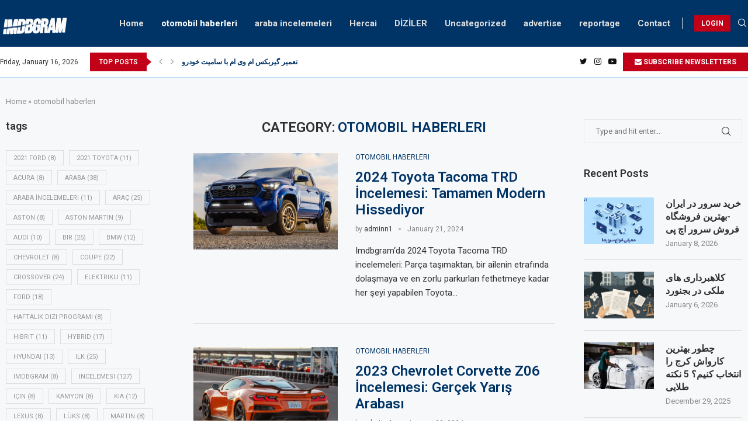

--- FILE ---
content_type: text/html; charset=UTF-8
request_url: https://imdbgram.com/category/otomobil-haberleri/
body_size: 28369
content:
<!DOCTYPE html>
<html lang="en-US">
<head>
    <meta charset="UTF-8">
    <meta http-equiv="X-UA-Compatible" content="IE=edge">
    <meta name="viewport" content="width=device-width, initial-scale=1">
    <link rel="profile" href="https://gmpg.org/xfn/11"/>
	        <link rel="shortcut icon" href="https://imdbgram.com/wp-content/uploads/2022/04/imdbgram.png"
              type="image/x-icon"/>
        <link rel="apple-touch-icon" sizes="180x180" href="https://imdbgram.com/wp-content/uploads/2022/04/imdbgram.png">
	    <link rel="alternate" type="application/rss+xml" title="imdbgram RSS Feed"
          href="https://imdbgram.com/feed/"/>
    <link rel="alternate" type="application/atom+xml" title="imdbgram Atom Feed"
          href="https://imdbgram.com/feed/atom/"/>
    <link rel="pingback" href=""/>
    <!--[if lt IE 9]>
	<script src="https://imdbgram.com/wp-content/themes/soledad/js/html5.js"></script>
	<![endif]-->
	<link rel='preconnect' href='https://fonts.googleapis.com' />
<link rel='preconnect' href='https://fonts.gstatic.com' />
<meta http-equiv='x-dns-prefetch-control' content='on'>
<link rel='dns-prefetch' href='//fonts.googleapis.com' />
<link rel='dns-prefetch' href='//fonts.gstatic.com' />
<link rel='dns-prefetch' href='//s.gravatar.com' />
<link rel='dns-prefetch' href='//www.google-analytics.com' />
		<style>.penci-library-modal-btn {margin-left: 5px;background: #33ad67;vertical-align: top;font-size: 0 !important;}.penci-library-modal-btn:before {content: '';width: 16px;height: 16px;background-image: url('https://imdbgram.com/wp-content/themes/soledad/images/penci-icon.png');background-position: center;background-size: contain;background-repeat: no-repeat;}#penci-library-modal .penci-elementor-template-library-template-name {text-align: right;flex: 1 0 0%;}</style>
	<meta name='robots' content='index, follow, max-image-preview:large, max-snippet:-1, max-video-preview:-1' />

	<!-- This site is optimized with the Yoast SEO plugin v23.8 - https://yoast.com/wordpress/plugins/seo/ -->
	<title>otomobil haberleri Archives - imdbgram</title><link rel="preload" as="style" href="https://fonts.googleapis.com/css?family=Roboto%3A300%2C300italic%2C400%2C400italic%2C500%2C500italic%2C600%2C600italic%2C700%2C700italic%2C800%2C800italic%26amp%3Bsubset%3Dlatin%2Ccyrillic%2Ccyrillic-ext%2Cgreek%2Cgreek-ext%2Clatin-ext%7CRoboto%3A100%2C100italic%2C200%2C200italic%2C300%2C300italic%2C400%2C400italic%2C500%2C500italic%2C600%2C600italic%2C700%2C700italic%2C800%2C800italic%2C900%2C900italic%7CRoboto%20Slab%3A100%2C100italic%2C200%2C200italic%2C300%2C300italic%2C400%2C400italic%2C500%2C500italic%2C600%2C600italic%2C700%2C700italic%2C800%2C800italic%2C900%2C900italic&#038;display=swap" /><link rel="stylesheet" href="https://fonts.googleapis.com/css?family=Roboto%3A300%2C300italic%2C400%2C400italic%2C500%2C500italic%2C600%2C600italic%2C700%2C700italic%2C800%2C800italic%26amp%3Bsubset%3Dlatin%2Ccyrillic%2Ccyrillic-ext%2Cgreek%2Cgreek-ext%2Clatin-ext%7CRoboto%3A100%2C100italic%2C200%2C200italic%2C300%2C300italic%2C400%2C400italic%2C500%2C500italic%2C600%2C600italic%2C700%2C700italic%2C800%2C800italic%2C900%2C900italic%7CRoboto%20Slab%3A100%2C100italic%2C200%2C200italic%2C300%2C300italic%2C400%2C400italic%2C500%2C500italic%2C600%2C600italic%2C700%2C700italic%2C800%2C800italic%2C900%2C900italic&#038;display=swap" media="print" onload="this.media='all'" /><noscript><link rel="stylesheet" href="https://fonts.googleapis.com/css?family=Roboto%3A300%2C300italic%2C400%2C400italic%2C500%2C500italic%2C600%2C600italic%2C700%2C700italic%2C800%2C800italic%26amp%3Bsubset%3Dlatin%2Ccyrillic%2Ccyrillic-ext%2Cgreek%2Cgreek-ext%2Clatin-ext%7CRoboto%3A100%2C100italic%2C200%2C200italic%2C300%2C300italic%2C400%2C400italic%2C500%2C500italic%2C600%2C600italic%2C700%2C700italic%2C800%2C800italic%2C900%2C900italic%7CRoboto%20Slab%3A100%2C100italic%2C200%2C200italic%2C300%2C300italic%2C400%2C400italic%2C500%2C500italic%2C600%2C600italic%2C700%2C700italic%2C800%2C800italic%2C900%2C900italic&#038;display=swap" /></noscript><link rel="stylesheet" href="https://imdbgram.com/wp-content/cache/min/1/4bc845bae3b237251c6ab8250b7e812f.css" media="all" data-minify="1" />
	<link rel="canonical" href="https://imdbgram.com/category/otomobil-haberleri/" />
	<link rel="next" href="https://imdbgram.com/category/otomobil-haberleri/page/2/" />
	<meta property="og:locale" content="en_US" />
	<meta property="og:type" content="article" />
	<meta property="og:title" content="otomobil haberleri Archives - imdbgram" />
	<meta property="og:url" content="https://imdbgram.com/category/otomobil-haberleri/" />
	<meta property="og:site_name" content="imdbgram" />
	<meta name="twitter:card" content="summary_large_image" />
	<script type="application/ld+json" class="yoast-schema-graph">{"@context":"https://schema.org","@graph":[{"@type":"CollectionPage","@id":"https://imdbgram.com/category/otomobil-haberleri/","url":"https://imdbgram.com/category/otomobil-haberleri/","name":"otomobil haberleri Archives - imdbgram","isPartOf":{"@id":"https://imdbgram.com/#website"},"primaryImageOfPage":{"@id":"https://imdbgram.com/category/otomobil-haberleri/#primaryimage"},"image":{"@id":"https://imdbgram.com/category/otomobil-haberleri/#primaryimage"},"thumbnailUrl":"https://imdbgram.com/wp-content/uploads/2024/01/2024-Toyota-Tacoma-TRD-Incelemesi.jpg","breadcrumb":{"@id":"https://imdbgram.com/category/otomobil-haberleri/#breadcrumb"},"inLanguage":"en-US"},{"@type":"ImageObject","inLanguage":"en-US","@id":"https://imdbgram.com/category/otomobil-haberleri/#primaryimage","url":"https://imdbgram.com/wp-content/uploads/2024/01/2024-Toyota-Tacoma-TRD-Incelemesi.jpg","contentUrl":"https://imdbgram.com/wp-content/uploads/2024/01/2024-Toyota-Tacoma-TRD-Incelemesi.jpg","width":1920,"height":1080,"caption":"2024 Toyota Tacoma TRD İncelemesi"},{"@type":"BreadcrumbList","@id":"https://imdbgram.com/category/otomobil-haberleri/#breadcrumb","itemListElement":[{"@type":"ListItem","position":1,"name":"Home","item":"https://imdbgram.com/"},{"@type":"ListItem","position":2,"name":"otomobil haberleri"}]},{"@type":"WebSite","@id":"https://imdbgram.com/#website","url":"https://imdbgram.com/","name":"imdbgram","description":"Dizi dünyası","potentialAction":[{"@type":"SearchAction","target":{"@type":"EntryPoint","urlTemplate":"https://imdbgram.com/?s={search_term_string}"},"query-input":{"@type":"PropertyValueSpecification","valueRequired":true,"valueName":"search_term_string"}}],"inLanguage":"en-US"}]}</script>
	<!-- / Yoast SEO plugin. -->


<link rel='dns-prefetch' href='//www.youtube.com' />
<link rel='dns-prefetch' href='//fonts.googleapis.com' />
<link href='https://fonts.gstatic.com' crossorigin rel='preconnect' />
<link rel="alternate" type="application/rss+xml" title="imdbgram &raquo; Feed" href="https://imdbgram.com/feed/" />
<link rel="alternate" type="application/rss+xml" title="imdbgram &raquo; Comments Feed" href="https://imdbgram.com/comments/feed/" />
<link rel="alternate" type="application/rss+xml" title="imdbgram &raquo; otomobil haberleri Category Feed" href="https://imdbgram.com/category/otomobil-haberleri/feed/" />
<style id='wp-img-auto-sizes-contain-inline-css' type='text/css'>
img:is([sizes=auto i],[sizes^="auto," i]){contain-intrinsic-size:3000px 1500px}
/*# sourceURL=wp-img-auto-sizes-contain-inline-css */
</style>
<style id='wp-emoji-styles-inline-css' type='text/css'>

	img.wp-smiley, img.emoji {
		display: inline !important;
		border: none !important;
		box-shadow: none !important;
		height: 1em !important;
		width: 1em !important;
		margin: 0 0.07em !important;
		vertical-align: -0.1em !important;
		background: none !important;
		padding: 0 !important;
	}
/*# sourceURL=wp-emoji-styles-inline-css */
</style>

<style id='wp-block-buttons-inline-css' type='text/css'>
.wp-block-buttons{box-sizing:border-box}.wp-block-buttons.is-vertical{flex-direction:column}.wp-block-buttons.is-vertical>.wp-block-button:last-child{margin-bottom:0}.wp-block-buttons>.wp-block-button{display:inline-block;margin:0}.wp-block-buttons.is-content-justification-left{justify-content:flex-start}.wp-block-buttons.is-content-justification-left.is-vertical{align-items:flex-start}.wp-block-buttons.is-content-justification-center{justify-content:center}.wp-block-buttons.is-content-justification-center.is-vertical{align-items:center}.wp-block-buttons.is-content-justification-right{justify-content:flex-end}.wp-block-buttons.is-content-justification-right.is-vertical{align-items:flex-end}.wp-block-buttons.is-content-justification-space-between{justify-content:space-between}.wp-block-buttons.aligncenter{text-align:center}.wp-block-buttons:not(.is-content-justification-space-between,.is-content-justification-right,.is-content-justification-left,.is-content-justification-center) .wp-block-button.aligncenter{margin-left:auto;margin-right:auto;width:100%}.wp-block-buttons[style*=text-decoration] .wp-block-button,.wp-block-buttons[style*=text-decoration] .wp-block-button__link{text-decoration:inherit}.wp-block-buttons.has-custom-font-size .wp-block-button__link{font-size:inherit}.wp-block-buttons .wp-block-button__link{width:100%}.wp-block-button.aligncenter{text-align:center}
/*# sourceURL=https://imdbgram.com/wp-includes/blocks/buttons/style.min.css */
</style>
<style id='wp-block-columns-inline-css' type='text/css'>
.wp-block-columns{box-sizing:border-box;display:flex;flex-wrap:wrap!important}@media (min-width:782px){.wp-block-columns{flex-wrap:nowrap!important}}.wp-block-columns{align-items:normal!important}.wp-block-columns.are-vertically-aligned-top{align-items:flex-start}.wp-block-columns.are-vertically-aligned-center{align-items:center}.wp-block-columns.are-vertically-aligned-bottom{align-items:flex-end}@media (max-width:781px){.wp-block-columns:not(.is-not-stacked-on-mobile)>.wp-block-column{flex-basis:100%!important}}@media (min-width:782px){.wp-block-columns:not(.is-not-stacked-on-mobile)>.wp-block-column{flex-basis:0;flex-grow:1}.wp-block-columns:not(.is-not-stacked-on-mobile)>.wp-block-column[style*=flex-basis]{flex-grow:0}}.wp-block-columns.is-not-stacked-on-mobile{flex-wrap:nowrap!important}.wp-block-columns.is-not-stacked-on-mobile>.wp-block-column{flex-basis:0;flex-grow:1}.wp-block-columns.is-not-stacked-on-mobile>.wp-block-column[style*=flex-basis]{flex-grow:0}:where(.wp-block-columns){margin-bottom:1.75em}:where(.wp-block-columns.has-background){padding:1.25em 2.375em}.wp-block-column{flex-grow:1;min-width:0;overflow-wrap:break-word;word-break:break-word}.wp-block-column.is-vertically-aligned-top{align-self:flex-start}.wp-block-column.is-vertically-aligned-center{align-self:center}.wp-block-column.is-vertically-aligned-bottom{align-self:flex-end}.wp-block-column.is-vertically-aligned-stretch{align-self:stretch}.wp-block-column.is-vertically-aligned-bottom,.wp-block-column.is-vertically-aligned-center,.wp-block-column.is-vertically-aligned-top{width:100%}
/*# sourceURL=https://imdbgram.com/wp-includes/blocks/columns/style.min.css */
</style>
<style id='global-styles-inline-css' type='text/css'>
:root{--wp--preset--aspect-ratio--square: 1;--wp--preset--aspect-ratio--4-3: 4/3;--wp--preset--aspect-ratio--3-4: 3/4;--wp--preset--aspect-ratio--3-2: 3/2;--wp--preset--aspect-ratio--2-3: 2/3;--wp--preset--aspect-ratio--16-9: 16/9;--wp--preset--aspect-ratio--9-16: 9/16;--wp--preset--color--black: #000000;--wp--preset--color--cyan-bluish-gray: #abb8c3;--wp--preset--color--white: #ffffff;--wp--preset--color--pale-pink: #f78da7;--wp--preset--color--vivid-red: #cf2e2e;--wp--preset--color--luminous-vivid-orange: #ff6900;--wp--preset--color--luminous-vivid-amber: #fcb900;--wp--preset--color--light-green-cyan: #7bdcb5;--wp--preset--color--vivid-green-cyan: #00d084;--wp--preset--color--pale-cyan-blue: #8ed1fc;--wp--preset--color--vivid-cyan-blue: #0693e3;--wp--preset--color--vivid-purple: #9b51e0;--wp--preset--gradient--vivid-cyan-blue-to-vivid-purple: linear-gradient(135deg,rgb(6,147,227) 0%,rgb(155,81,224) 100%);--wp--preset--gradient--light-green-cyan-to-vivid-green-cyan: linear-gradient(135deg,rgb(122,220,180) 0%,rgb(0,208,130) 100%);--wp--preset--gradient--luminous-vivid-amber-to-luminous-vivid-orange: linear-gradient(135deg,rgb(252,185,0) 0%,rgb(255,105,0) 100%);--wp--preset--gradient--luminous-vivid-orange-to-vivid-red: linear-gradient(135deg,rgb(255,105,0) 0%,rgb(207,46,46) 100%);--wp--preset--gradient--very-light-gray-to-cyan-bluish-gray: linear-gradient(135deg,rgb(238,238,238) 0%,rgb(169,184,195) 100%);--wp--preset--gradient--cool-to-warm-spectrum: linear-gradient(135deg,rgb(74,234,220) 0%,rgb(151,120,209) 20%,rgb(207,42,186) 40%,rgb(238,44,130) 60%,rgb(251,105,98) 80%,rgb(254,248,76) 100%);--wp--preset--gradient--blush-light-purple: linear-gradient(135deg,rgb(255,206,236) 0%,rgb(152,150,240) 100%);--wp--preset--gradient--blush-bordeaux: linear-gradient(135deg,rgb(254,205,165) 0%,rgb(254,45,45) 50%,rgb(107,0,62) 100%);--wp--preset--gradient--luminous-dusk: linear-gradient(135deg,rgb(255,203,112) 0%,rgb(199,81,192) 50%,rgb(65,88,208) 100%);--wp--preset--gradient--pale-ocean: linear-gradient(135deg,rgb(255,245,203) 0%,rgb(182,227,212) 50%,rgb(51,167,181) 100%);--wp--preset--gradient--electric-grass: linear-gradient(135deg,rgb(202,248,128) 0%,rgb(113,206,126) 100%);--wp--preset--gradient--midnight: linear-gradient(135deg,rgb(2,3,129) 0%,rgb(40,116,252) 100%);--wp--preset--font-size--small: 12px;--wp--preset--font-size--medium: 20px;--wp--preset--font-size--large: 32px;--wp--preset--font-size--x-large: 42px;--wp--preset--font-size--normal: 14px;--wp--preset--font-size--huge: 42px;--wp--preset--spacing--20: 0.44rem;--wp--preset--spacing--30: 0.67rem;--wp--preset--spacing--40: 1rem;--wp--preset--spacing--50: 1.5rem;--wp--preset--spacing--60: 2.25rem;--wp--preset--spacing--70: 3.38rem;--wp--preset--spacing--80: 5.06rem;--wp--preset--shadow--natural: 6px 6px 9px rgba(0, 0, 0, 0.2);--wp--preset--shadow--deep: 12px 12px 50px rgba(0, 0, 0, 0.4);--wp--preset--shadow--sharp: 6px 6px 0px rgba(0, 0, 0, 0.2);--wp--preset--shadow--outlined: 6px 6px 0px -3px rgb(255, 255, 255), 6px 6px rgb(0, 0, 0);--wp--preset--shadow--crisp: 6px 6px 0px rgb(0, 0, 0);}:where(.is-layout-flex){gap: 0.5em;}:where(.is-layout-grid){gap: 0.5em;}body .is-layout-flex{display: flex;}.is-layout-flex{flex-wrap: wrap;align-items: center;}.is-layout-flex > :is(*, div){margin: 0;}body .is-layout-grid{display: grid;}.is-layout-grid > :is(*, div){margin: 0;}:where(.wp-block-columns.is-layout-flex){gap: 2em;}:where(.wp-block-columns.is-layout-grid){gap: 2em;}:where(.wp-block-post-template.is-layout-flex){gap: 1.25em;}:where(.wp-block-post-template.is-layout-grid){gap: 1.25em;}.has-black-color{color: var(--wp--preset--color--black) !important;}.has-cyan-bluish-gray-color{color: var(--wp--preset--color--cyan-bluish-gray) !important;}.has-white-color{color: var(--wp--preset--color--white) !important;}.has-pale-pink-color{color: var(--wp--preset--color--pale-pink) !important;}.has-vivid-red-color{color: var(--wp--preset--color--vivid-red) !important;}.has-luminous-vivid-orange-color{color: var(--wp--preset--color--luminous-vivid-orange) !important;}.has-luminous-vivid-amber-color{color: var(--wp--preset--color--luminous-vivid-amber) !important;}.has-light-green-cyan-color{color: var(--wp--preset--color--light-green-cyan) !important;}.has-vivid-green-cyan-color{color: var(--wp--preset--color--vivid-green-cyan) !important;}.has-pale-cyan-blue-color{color: var(--wp--preset--color--pale-cyan-blue) !important;}.has-vivid-cyan-blue-color{color: var(--wp--preset--color--vivid-cyan-blue) !important;}.has-vivid-purple-color{color: var(--wp--preset--color--vivid-purple) !important;}.has-black-background-color{background-color: var(--wp--preset--color--black) !important;}.has-cyan-bluish-gray-background-color{background-color: var(--wp--preset--color--cyan-bluish-gray) !important;}.has-white-background-color{background-color: var(--wp--preset--color--white) !important;}.has-pale-pink-background-color{background-color: var(--wp--preset--color--pale-pink) !important;}.has-vivid-red-background-color{background-color: var(--wp--preset--color--vivid-red) !important;}.has-luminous-vivid-orange-background-color{background-color: var(--wp--preset--color--luminous-vivid-orange) !important;}.has-luminous-vivid-amber-background-color{background-color: var(--wp--preset--color--luminous-vivid-amber) !important;}.has-light-green-cyan-background-color{background-color: var(--wp--preset--color--light-green-cyan) !important;}.has-vivid-green-cyan-background-color{background-color: var(--wp--preset--color--vivid-green-cyan) !important;}.has-pale-cyan-blue-background-color{background-color: var(--wp--preset--color--pale-cyan-blue) !important;}.has-vivid-cyan-blue-background-color{background-color: var(--wp--preset--color--vivid-cyan-blue) !important;}.has-vivid-purple-background-color{background-color: var(--wp--preset--color--vivid-purple) !important;}.has-black-border-color{border-color: var(--wp--preset--color--black) !important;}.has-cyan-bluish-gray-border-color{border-color: var(--wp--preset--color--cyan-bluish-gray) !important;}.has-white-border-color{border-color: var(--wp--preset--color--white) !important;}.has-pale-pink-border-color{border-color: var(--wp--preset--color--pale-pink) !important;}.has-vivid-red-border-color{border-color: var(--wp--preset--color--vivid-red) !important;}.has-luminous-vivid-orange-border-color{border-color: var(--wp--preset--color--luminous-vivid-orange) !important;}.has-luminous-vivid-amber-border-color{border-color: var(--wp--preset--color--luminous-vivid-amber) !important;}.has-light-green-cyan-border-color{border-color: var(--wp--preset--color--light-green-cyan) !important;}.has-vivid-green-cyan-border-color{border-color: var(--wp--preset--color--vivid-green-cyan) !important;}.has-pale-cyan-blue-border-color{border-color: var(--wp--preset--color--pale-cyan-blue) !important;}.has-vivid-cyan-blue-border-color{border-color: var(--wp--preset--color--vivid-cyan-blue) !important;}.has-vivid-purple-border-color{border-color: var(--wp--preset--color--vivid-purple) !important;}.has-vivid-cyan-blue-to-vivid-purple-gradient-background{background: var(--wp--preset--gradient--vivid-cyan-blue-to-vivid-purple) !important;}.has-light-green-cyan-to-vivid-green-cyan-gradient-background{background: var(--wp--preset--gradient--light-green-cyan-to-vivid-green-cyan) !important;}.has-luminous-vivid-amber-to-luminous-vivid-orange-gradient-background{background: var(--wp--preset--gradient--luminous-vivid-amber-to-luminous-vivid-orange) !important;}.has-luminous-vivid-orange-to-vivid-red-gradient-background{background: var(--wp--preset--gradient--luminous-vivid-orange-to-vivid-red) !important;}.has-very-light-gray-to-cyan-bluish-gray-gradient-background{background: var(--wp--preset--gradient--very-light-gray-to-cyan-bluish-gray) !important;}.has-cool-to-warm-spectrum-gradient-background{background: var(--wp--preset--gradient--cool-to-warm-spectrum) !important;}.has-blush-light-purple-gradient-background{background: var(--wp--preset--gradient--blush-light-purple) !important;}.has-blush-bordeaux-gradient-background{background: var(--wp--preset--gradient--blush-bordeaux) !important;}.has-luminous-dusk-gradient-background{background: var(--wp--preset--gradient--luminous-dusk) !important;}.has-pale-ocean-gradient-background{background: var(--wp--preset--gradient--pale-ocean) !important;}.has-electric-grass-gradient-background{background: var(--wp--preset--gradient--electric-grass) !important;}.has-midnight-gradient-background{background: var(--wp--preset--gradient--midnight) !important;}.has-small-font-size{font-size: var(--wp--preset--font-size--small) !important;}.has-medium-font-size{font-size: var(--wp--preset--font-size--medium) !important;}.has-large-font-size{font-size: var(--wp--preset--font-size--large) !important;}.has-x-large-font-size{font-size: var(--wp--preset--font-size--x-large) !important;}
:where(.wp-block-columns.is-layout-flex){gap: 2em;}:where(.wp-block-columns.is-layout-grid){gap: 2em;}
/*# sourceURL=global-styles-inline-css */
</style>
<style id='core-block-supports-inline-css' type='text/css'>
.wp-container-core-columns-is-layout-9d6595d7{flex-wrap:nowrap;}
/*# sourceURL=core-block-supports-inline-css */
</style>

<style id='classic-theme-styles-inline-css' type='text/css'>
/*! This file is auto-generated */
.wp-block-button__link{color:#fff;background-color:#32373c;border-radius:9999px;box-shadow:none;text-decoration:none;padding:calc(.667em + 2px) calc(1.333em + 2px);font-size:1.125em}.wp-block-file__button{background:#32373c;color:#fff;text-decoration:none}
/*# sourceURL=/wp-includes/css/classic-themes.min.css */
</style>












<link rel='stylesheet' id='elementor-post-2051-css' href='https://imdbgram.com/wp-content/uploads/elementor/css/post-2051.css?ver=1731772229' type='text/css' media='all' />
<link rel='stylesheet' id='elementor-post-2075-css' href='https://imdbgram.com/wp-content/uploads/elementor/css/post-2075.css?ver=1731772229' type='text/css' media='all' />

<link rel="preconnect" href="https://fonts.gstatic.com/" crossorigin>

<link rel="https://api.w.org/" href="https://imdbgram.com/wp-json/" /><link rel="alternate" title="JSON" type="application/json" href="https://imdbgram.com/wp-json/wp/v2/categories/180" /><link rel="EditURI" type="application/rsd+xml" title="RSD" href="https://imdbgram.com/xmlrpc.php?rsd" />
<meta name="generator" content="WordPress 6.9" />
<style id="penci-custom-style" type="text/css">body{ --pcbg-cl: #fff; --pctext-cl: #313131; --pcborder-cl: #dedede; --pcheading-cl: #313131; --pcmeta-cl: #888888; --pcaccent-cl: #6eb48c; --pcbody-font: 'PT Serif', serif; --pchead-font: 'Raleway', sans-serif; --pchead-wei: bold; } .fluid-width-video-wrapper > div { position: absolute; left: 0; right: 0; top: 0; width: 100%; height: 100%; } body { --pchead-font: 'Roboto', sans-serif; } body { --pcbody-font: 'Roboto', sans-serif; } p{ line-height: 1.8; } #navigation .menu > li > a, #navigation ul.menu ul.sub-menu li > a, .navigation ul.menu ul.sub-menu li > a, .penci-menu-hbg .menu li a, #sidebar-nav .menu li a { font-family: 'Roboto', sans-serif; font-weight: normal; } .penci-hide-tagupdated{ display: none !important; } body, .widget ul li a{ font-size: 15px; } .widget ul li, .post-entry, p, .post-entry p { font-size: 15px; line-height: 1.8; } .widget ul li, .post-entry, p, .post-entry p{ line-height: 1.6; } body { --pchead-wei: 600; } .featured-area .penci-image-holder, .featured-area .penci-slider4-overlay, .featured-area .penci-slide-overlay .overlay-link, .featured-style-29 .featured-slider-overlay, .penci-slider38-overlay{ border-radius: ; -webkit-border-radius: ; } .penci-featured-content-right:before{ border-top-right-radius: ; border-bottom-right-radius: ; } .penci-flat-overlay .penci-slide-overlay .penci-mag-featured-content:before{ border-bottom-left-radius: ; border-bottom-right-radius: ; } .container-single .post-image{ border-radius: ; -webkit-border-radius: ; } .penci-mega-thumbnail .penci-image-holder{ border-radius: ; -webkit-border-radius: ; } .penci-magazine-slider .mag-item-1 .mag-meta-child span:after, .penci-magazine-slider .mag-meta-child span:after, .post-box-meta-single > span:before, .standard-top-meta > span:before, .penci-mag-featured-content .feat-meta > span:after, .penci-featured-content .feat-text .feat-meta > span:after, .featured-style-35 .featured-content-excerpt .feat-meta > span:after, .penci-post-box-meta .penci-box-meta span:after, .grid-post-box-meta span:after, .overlay-post-box-meta > div:after{ box-sizing: border-box; -webkit-box-sizing: border-box; width: 4px; height: 4px; border: 2px solid; border-radius: 2px; transform: translateY(-2px); -webkit-transform: translateY(-2px); } .cat > a.penci-cat-name:after{ width: 4px; height: 4px; box-sizing: border-box; -webkit-box-sizing: border-box; transform: none; border-radius: 2px; margin-top: -2px; border-width: 2px; } #navigation .menu > li > a, #navigation ul.menu ul.sub-menu li > a, .navigation ul.menu ul.sub-menu li > a, .penci-menu-hbg .menu li a, #sidebar-nav .menu li a, #navigation .penci-megamenu .penci-mega-child-categories a, .navigation .penci-megamenu .penci-mega-child-categories a{ font-weight: 600; } body{ --pcbg-cl: #f6f8fa; } .penci-single-style-7:not( .penci-single-pheader-noimg ).penci_sidebar #main article.post, .penci-single-style-3:not( .penci-single-pheader-noimg ).penci_sidebar #main article.post { background-color: var(--pcbg-cl); } @media only screen and (max-width: 767px){ .standard-post-special_wrapper { background: var(--pcbg-cl); } } .wrapper-boxed, .wrapper-boxed.enable-boxed, .home-pupular-posts-title span, .penci-post-box-meta.penci-post-box-grid .penci-post-share-box, .penci-pagination.penci-ajax-more a.penci-ajax-more-button, .woocommerce .woocommerce-product-search input[type="search"], .overlay-post-box-meta, .widget ul.side-newsfeed li.featured-news2 .side-item .side-item-text, .widget select, .widget select option, .woocommerce .woocommerce-error, .woocommerce .woocommerce-info, .woocommerce .woocommerce-message, #penci-demobar, #penci-demobar .style-toggle, .grid-overlay-meta .grid-header-box, .header-standard.standard-overlay-meta{ background-color: var(--pcbg-cl); } .penci-grid .list-post.list-boxed-post .item > .thumbnail:before{ border-right-color: var(--pcbg-cl); } .penci-grid .list-post.list-boxed-post:nth-of-type(2n+2) .item > .thumbnail:before{ border-left-color: var(--pcbg-cl); } body{ --pcaccent-cl: #003366; } .penci-menuhbg-toggle:hover .lines-button:after, .penci-menuhbg-toggle:hover .penci-lines:before, .penci-menuhbg-toggle:hover .penci-lines:after,.tags-share-box.tags-share-box-s2 .post-share-plike,.penci-video_playlist .penci-playlist-title,.pencisc-column-2.penci-video_playlist .penci-video-nav .playlist-panel-item, .pencisc-column-1.penci-video_playlist .penci-video-nav .playlist-panel-item,.penci-video_playlist .penci-custom-scroll::-webkit-scrollbar-thumb, .pencisc-button, .post-entry .pencisc-button, .penci-dropcap-box, .penci-dropcap-circle, .penci-login-register input[type="submit"]:hover, .penci-ld .penci-ldin:before, .penci-ldspinner > div{ background: #003366; } a, .post-entry .penci-portfolio-filter ul li a:hover, .penci-portfolio-filter ul li a:hover, .penci-portfolio-filter ul li.active a, .post-entry .penci-portfolio-filter ul li.active a, .penci-countdown .countdown-amount, .archive-box h1, .post-entry a, .container.penci-breadcrumb span a:hover, .post-entry blockquote:before, .post-entry blockquote cite, .post-entry blockquote .author, .wpb_text_column blockquote:before, .wpb_text_column blockquote cite, .wpb_text_column blockquote .author, .penci-pagination a:hover, ul.penci-topbar-menu > li a:hover, div.penci-topbar-menu > ul > li a:hover, .penci-recipe-heading a.penci-recipe-print,.penci-review-metas .penci-review-btnbuy, .main-nav-social a:hover, .widget-social .remove-circle a:hover i, .penci-recipe-index .cat > a.penci-cat-name, #bbpress-forums li.bbp-body ul.forum li.bbp-forum-info a:hover, #bbpress-forums li.bbp-body ul.topic li.bbp-topic-title a:hover, #bbpress-forums li.bbp-body ul.forum li.bbp-forum-info .bbp-forum-content a, #bbpress-forums li.bbp-body ul.topic p.bbp-topic-meta a, #bbpress-forums .bbp-breadcrumb a:hover, #bbpress-forums .bbp-forum-freshness a:hover, #bbpress-forums .bbp-topic-freshness a:hover, #buddypress ul.item-list li div.item-title a, #buddypress ul.item-list li h4 a, #buddypress .activity-header a:first-child, #buddypress .comment-meta a:first-child, #buddypress .acomment-meta a:first-child, div.bbp-template-notice a:hover, .penci-menu-hbg .menu li a .indicator:hover, .penci-menu-hbg .menu li a:hover, #sidebar-nav .menu li a:hover, .penci-rlt-popup .rltpopup-meta .rltpopup-title:hover, .penci-video_playlist .penci-video-playlist-item .penci-video-title:hover, .penci_list_shortcode li:before, .penci-dropcap-box-outline, .penci-dropcap-circle-outline, .penci-dropcap-regular, .penci-dropcap-bold{ color: #003366; } .penci-home-popular-post ul.slick-dots li button:hover, .penci-home-popular-post ul.slick-dots li.slick-active button, .post-entry blockquote .author span:after, .error-image:after, .error-404 .go-back-home a:after, .penci-header-signup-form, .woocommerce span.onsale, .woocommerce #respond input#submit:hover, .woocommerce a.button:hover, .woocommerce button.button:hover, .woocommerce input.button:hover, .woocommerce nav.woocommerce-pagination ul li span.current, .woocommerce div.product .entry-summary div[itemprop="description"]:before, .woocommerce div.product .entry-summary div[itemprop="description"] blockquote .author span:after, .woocommerce div.product .woocommerce-tabs #tab-description blockquote .author span:after, .woocommerce #respond input#submit.alt:hover, .woocommerce a.button.alt:hover, .woocommerce button.button.alt:hover, .woocommerce input.button.alt:hover, .pcheader-icon.shoping-cart-icon > a > span, #penci-demobar .buy-button, #penci-demobar .buy-button:hover, .penci-recipe-heading a.penci-recipe-print:hover,.penci-review-metas .penci-review-btnbuy:hover, .penci-review-process span, .penci-review-score-total, #navigation.menu-style-2 ul.menu ul.sub-menu:before, #navigation.menu-style-2 .menu ul ul.sub-menu:before, .penci-go-to-top-floating, .post-entry.blockquote-style-2 blockquote:before, #bbpress-forums #bbp-search-form .button, #bbpress-forums #bbp-search-form .button:hover, .wrapper-boxed .bbp-pagination-links span.current, #bbpress-forums #bbp_reply_submit:hover, #bbpress-forums #bbp_topic_submit:hover,#main .bbp-login-form .bbp-submit-wrapper button[type="submit"]:hover, #buddypress .dir-search input[type=submit], #buddypress .groups-members-search input[type=submit], #buddypress button:hover, #buddypress a.button:hover, #buddypress a.button:focus, #buddypress input[type=button]:hover, #buddypress input[type=reset]:hover, #buddypress ul.button-nav li a:hover, #buddypress ul.button-nav li.current a, #buddypress div.generic-button a:hover, #buddypress .comment-reply-link:hover, #buddypress input[type=submit]:hover, #buddypress div.pagination .pagination-links .current, #buddypress div.item-list-tabs ul li.selected a, #buddypress div.item-list-tabs ul li.current a, #buddypress div.item-list-tabs ul li a:hover, #buddypress table.notifications thead tr, #buddypress table.notifications-settings thead tr, #buddypress table.profile-settings thead tr, #buddypress table.profile-fields thead tr, #buddypress table.wp-profile-fields thead tr, #buddypress table.messages-notices thead tr, #buddypress table.forum thead tr, #buddypress input[type=submit] { background-color: #003366; } .penci-pagination ul.page-numbers li span.current, #comments_pagination span { color: #fff; background: #003366; border-color: #003366; } .footer-instagram h4.footer-instagram-title > span:before, .woocommerce nav.woocommerce-pagination ul li span.current, .penci-pagination.penci-ajax-more a.penci-ajax-more-button:hover, .penci-recipe-heading a.penci-recipe-print:hover,.penci-review-metas .penci-review-btnbuy:hover, .home-featured-cat-content.style-14 .magcat-padding:before, .wrapper-boxed .bbp-pagination-links span.current, #buddypress .dir-search input[type=submit], #buddypress .groups-members-search input[type=submit], #buddypress button:hover, #buddypress a.button:hover, #buddypress a.button:focus, #buddypress input[type=button]:hover, #buddypress input[type=reset]:hover, #buddypress ul.button-nav li a:hover, #buddypress ul.button-nav li.current a, #buddypress div.generic-button a:hover, #buddypress .comment-reply-link:hover, #buddypress input[type=submit]:hover, #buddypress div.pagination .pagination-links .current, #buddypress input[type=submit], form.pc-searchform.penci-hbg-search-form input.search-input:hover, form.pc-searchform.penci-hbg-search-form input.search-input:focus, .penci-dropcap-box-outline, .penci-dropcap-circle-outline { border-color: #003366; } .woocommerce .woocommerce-error, .woocommerce .woocommerce-info, .woocommerce .woocommerce-message { border-top-color: #003366; } .penci-slider ol.penci-control-nav li a.penci-active, .penci-slider ol.penci-control-nav li a:hover, .penci-related-carousel .owl-dot.active span, .penci-owl-carousel-slider .owl-dot.active span{ border-color: #003366; background-color: #003366; } .woocommerce .woocommerce-message:before, .woocommerce form.checkout table.shop_table .order-total .amount, .woocommerce ul.products li.product .price ins, .woocommerce ul.products li.product .price, .woocommerce div.product p.price ins, .woocommerce div.product span.price ins, .woocommerce div.product p.price, .woocommerce div.product .entry-summary div[itemprop="description"] blockquote:before, .woocommerce div.product .woocommerce-tabs #tab-description blockquote:before, .woocommerce div.product .entry-summary div[itemprop="description"] blockquote cite, .woocommerce div.product .entry-summary div[itemprop="description"] blockquote .author, .woocommerce div.product .woocommerce-tabs #tab-description blockquote cite, .woocommerce div.product .woocommerce-tabs #tab-description blockquote .author, .woocommerce div.product .product_meta > span a:hover, .woocommerce div.product .woocommerce-tabs ul.tabs li.active, .woocommerce ul.cart_list li .amount, .woocommerce ul.product_list_widget li .amount, .woocommerce table.shop_table td.product-name a:hover, .woocommerce table.shop_table td.product-price span, .woocommerce table.shop_table td.product-subtotal span, .woocommerce-cart .cart-collaterals .cart_totals table td .amount, .woocommerce .woocommerce-info:before, .woocommerce div.product span.price, .penci-container-inside.penci-breadcrumb span a:hover { color: #003366; } .standard-content .penci-more-link.penci-more-link-button a.more-link, .penci-readmore-btn.penci-btn-make-button a, .penci-featured-cat-seemore.penci-btn-make-button a{ background-color: #003366; color: #fff; } .penci-vernav-toggle:before{ border-top-color: #003366; color: #fff; } #penci-login-popup:before{ opacity: ; } #navigation, .show-search { background: #003366; } @media only screen and (min-width: 960px){ #navigation.header-11 > .container { background: #003366; }} #navigation, #navigation.header-layout-bottom { border-color: #003366; } #navigation .menu > li > a, #navigation .menu .sub-menu li a { color: #dddddd; } #navigation .menu > li > a:hover, #navigation .menu li.current-menu-item > a, #navigation .menu > li.current_page_item > a, #navigation .menu > li:hover > a, #navigation .menu > li.current-menu-ancestor > a, #navigation .menu > li.current-menu-item > a, #navigation .menu .sub-menu li a:hover, #navigation .menu .sub-menu li.current-menu-item > a, #navigation .sub-menu li:hover > a { color: #ffffff; } #navigation ul.menu > li > a:before, #navigation .menu > ul > li > a:before { background: #ffffff; } #navigation .menu .sub-menu, #navigation .menu .children, #navigation ul.menu > li.megamenu > ul.sub-menu { background-color: #003366; } #navigation .menu > li > a, #navigation ul.menu ul.sub-menu li > a, .navigation ul.menu ul.sub-menu li > a, #navigation .penci-megamenu .penci-mega-child-categories a, .navigation .penci-megamenu .penci-mega-child-categories a{ text-transform: none; } #navigation .penci-megamenu .post-mega-title a{ text-transform: uppercase; } #navigation ul.menu > li > a, #navigation .menu > ul > li > a { font-size: 15px; } #navigation .menu .sub-menu li a { color: #ffffff; } #navigation .menu .sub-menu li a:hover, #navigation .menu .sub-menu li.current-menu-item > a, #navigation .sub-menu li:hover > a { color: #f5f5f5; } #navigation.menu-style-2 ul.menu ul.sub-menu:before, #navigation.menu-style-2 .menu ul ul.sub-menu:before { background-color: #c20017; } .top-search-classes a.cart-contents, .pcheader-icon > a, #navigation .button-menu-mobile { color: #ffffff; } #navigation .button-menu-mobile svg { fill: #ffffff; } .show-search form.pc-searchform input.search-input::-webkit-input-placeholder{ color: #ffffff; } .show-search form.pc-searchform input.search-input:-moz-placeholder { color: #ffffff; opacity: 1;} .show-search form.pc-searchform input.search-input::-moz-placeholder {color: #ffffff; opacity: 1; } .show-search form.pc-searchform input.search-input:-ms-input-placeholder { color: #ffffff; } .show-search form.pc-searchform input.search-input{ color: #ffffff; } .show-search a.close-search { color: #ffffff; } .header-search-style-overlay .show-search a.close-search { color: #ffffff; } .penci-header-signup-form { padding-top: px; padding-bottom: px; } .header-social a i, .main-nav-social a { color: #ffffff; } .header-social a:hover i, .main-nav-social a:hover, .penci-menuhbg-toggle:hover .lines-button:after, .penci-menuhbg-toggle:hover .penci-lines:before, .penci-menuhbg-toggle:hover .penci-lines:after { color: #c20017; } .penci-slide-overlay .overlay-link, .penci-slider38-overlay, .penci-flat-overlay .penci-slide-overlay .penci-mag-featured-content:before { opacity: ; } .penci-item-mag:hover .penci-slide-overlay .overlay-link, .featured-style-38 .item:hover .penci-slider38-overlay, .penci-flat-overlay .penci-item-mag:hover .penci-slide-overlay .penci-mag-featured-content:before { opacity: ; } .penci-featured-content .featured-slider-overlay { opacity: ; } .featured-style-29 .featured-slider-overlay { opacity: ; } .header-standard > h2 a { color: #003366; } .header-standard > h2 a { color: #003366; } .penci-grid li .item h2 a, .penci-masonry .item-masonry h2 a, .grid-mixed .mixed-detail h2 a, .overlay-header-box .overlay-title a { text-transform: none; } .penci-grid li .item h2 a, .penci-masonry .item-masonry h2 a { } .penci-grid .cat a.penci-cat-name, .penci-masonry .cat a.penci-cat-name, .penci-featured-infor .cat a.penci-cat-name, .grid-mixed .cat a.penci-cat-name, .overlay-header-box .cat a.penci-cat-name { text-transform: uppercase; } .penci-featured-infor .penci-entry-title a, .penci-grid li .item h2 a, .penci-masonry .item-masonry h2 a, .grid-mixed .mixed-detail h2 a { color: #003366; } .penci-featured-infor .penci-entry-title a:hover, .penci-grid li .item h2 a:hover, .penci-masonry .item-masonry h2 a:hover, .grid-mixed .mixed-detail h2 a:hover { color: #c20017; } .penci-grid li.typography-style .overlay-typography { opacity: ; } .penci-grid li.typography-style:hover .overlay-typography { opacity: ; } .penci-featured-infor .cat > a.penci-cat-name, .penci-standard-cat .cat > a.penci-cat-name, .grid-header-box .cat > a.penci-cat-name, .header-list-style .cat > a.penci-cat-name, .overlay-header-box .cat > a.penci-cat-name, .inner-boxed-2 .cat > a.penci-cat-name, .main-typography .cat > a.penci-cat-name{ font-size: 12px; } .penci-grid li .item h2 a, .penci-masonry .item-masonry h2 a{font-size:24px;} .grid-post-box-meta, .overlay-header-box .overlay-author, .penci-post-box-meta .penci-box-meta, .header-standard .author-post{ font-size: 12px; } @media only screen and (min-width: 768px){ .penci-grid li.list-post .item > .thumbnail, .home-featured-cat-content.style-6 .mag-post-box.first-post .magcat-thumb{ width: 40%; } .penci-grid li.list-post .item .content-list-right, .home-featured-cat-content.style-6 .mag-post-box.first-post .magcat-detail{ width: 60%; } } .penci-sidebar-content .widget, .penci-sidebar-content.pcsb-boxed-whole { margin-bottom: 40px; } .penci-sidebar-content .penci-border-arrow .inner-arrow { text-transform: none; } .penci-sidebar-content .penci-border-arrow .inner-arrow { font-size: 18px; } #footer-copyright * { font-size: 12px; } #footer-copyright * { font-style: normal; } #widget-area { background-color: #153d66; } .footer-widget-wrapper, .footer-widget-wrapper .widget.widget_categories ul li, .footer-widget-wrapper .widget.widget_archive ul li, .footer-widget-wrapper .widget input[type="text"], .footer-widget-wrapper .widget input[type="email"], .footer-widget-wrapper .widget input[type="date"], .footer-widget-wrapper .widget input[type="number"], .footer-widget-wrapper .widget input[type="search"] { color: #ffffff; } .footer-widget-wrapper .widget ul li, .footer-widget-wrapper .widget ul ul, .footer-widget-wrapper .widget input[type="text"], .footer-widget-wrapper .widget input[type="email"], .footer-widget-wrapper .widget input[type="date"], .footer-widget-wrapper .widget input[type="number"], .footer-widget-wrapper .widget input[type="search"] { border-color: #254566; } .footer-widget-wrapper .widget .widget-title { color: #ffffff; } .footer-widget-wrapper .widget .widget-title .inner-arrow { border-color: #254566; } .footer-widget-wrapper a, .footer-widget-wrapper .widget ul.side-newsfeed li .side-item .side-item-text h4 a, .footer-widget-wrapper .widget a, .footer-widget-wrapper .widget-social a i, .footer-widget-wrapper .widget-social a span, .footer-widget-wrapper .widget ul.side-newsfeed li .side-item .side-item-text .side-item-meta a{ color: #ffffff; } .footer-widget-wrapper .widget-social a:hover i{ color: #fff; } .footer-widget-wrapper .penci-tweets-widget-content .icon-tweets, .footer-widget-wrapper .penci-tweets-widget-content .tweet-intents a, .footer-widget-wrapper .penci-tweets-widget-content .tweet-intents span:after, .footer-widget-wrapper .widget ul.side-newsfeed li .side-item .side-item-text h4 a:hover, .footer-widget-wrapper .widget a:hover, .footer-widget-wrapper .widget-social a:hover span, .footer-widget-wrapper a:hover, .footer-widget-wrapper .widget-social.remove-circle a:hover i, .footer-widget-wrapper .widget ul.side-newsfeed li .side-item .side-item-text .side-item-meta a:hover{ color: #ffffff; } .footer-widget-wrapper .widget .tagcloud a:hover, .footer-widget-wrapper .widget-social a:hover i, .footer-widget-wrapper .mc4wp-form input[type="submit"]:hover, .footer-widget-wrapper .widget input[type="submit"]:hover,.footer-widget-wrapper .penci-user-logged-in .penci-user-action-links a:hover, .footer-widget-wrapper .widget button[type="submit"]:hover { color: #fff; background-color: #ffffff; border-color: #ffffff; } .footer-widget-wrapper .about-widget .about-me-heading:before { border-color: #ffffff; } .footer-widget-wrapper .penci-tweets-widget-content .tweet-intents-inner:before, .footer-widget-wrapper .penci-tweets-widget-content .tweet-intents-inner:after { background-color: #ffffff; } .footer-widget-wrapper .penci-owl-carousel.penci-tweets-slider .owl-dots .owl-dot.active span, .footer-widget-wrapper .penci-owl-carousel.penci-tweets-slider .owl-dots .owl-dot:hover span { border-color: #ffffff; background: #ffffff; } #footer-section, .penci-footer-social-moved{ background-color: #003366; } #footer-section a { color: #ffffff; } .penci-user-logged-in .penci-user-action-links a, .penci-login-register input[type="submit"], .widget input[type="submit"], .widget button[type="submit"], .contact-form input[type=submit], #respond #submit, .wpcf7 input[type="submit"], .widget_wysija input[type="submit"], div.wpforms-container .wpforms-form.wpforms-form input[type=submit], div.wpforms-container .wpforms-form.wpforms-form button[type=submit], div.wpforms-container .wpforms-form.wpforms-form .wpforms-page-button, .mc4wp-form input[type=submit]{ background-color: #003366; } .pcdark-mode .penci-user-logged-in .penci-user-action-links a, .pcdark-mode .penci-login-register input[type="submit"], .pcdark-mode .widget input[type="submit"], .pcdark-mode .widget button[type="submit"], .pcdark-mode .contact-form input[type=submit], .pcdark-mode #respond #submit, .pcdark-mode .wpcf7 input[type="submit"], .pcdark-mode .widget_wysija input[type="submit"], .pcdark-mode div.wpforms-container .wpforms-form.wpforms-form input[type=submit], .pcdark-mode div.wpforms-container .wpforms-form.wpforms-form button[type=submit], .pcdark-mode div.wpforms-container .wpforms-form.wpforms-form .wpforms-page-button, .pcdark-mode .mc4wp-form input[type=submit]{ background-color: #003366; } .penci-user-logged-in .penci-user-action-links a, .penci-login-register input[type="submit"], .widget input[type="submit"], .widget button[type="submit"], .contact-form input[type=submit], #respond #submit, .wpcf7 input[type="submit"], .widget_wysija input[type="submit"], div.wpforms-container .wpforms-form.wpforms-form input[type=submit], div.wpforms-container .wpforms-form.wpforms-form button[type=submit], div.wpforms-container .wpforms-form.wpforms-form .wpforms-page-button, .mc4wp-form input[type=submit]{ color: #ffffff; } .pcdark-mode .penci-user-logged-in .penci-user-action-links a, .pcdark-mode .penci-login-register input[type="submit"], .pcdark-mode .widget input[type="submit"], .pcdark-mode .widget button[type="submit"], .pcdark-mode .contact-form input[type=submit], .pcdark-mode #respond #submit, .pcdark-mode .wpcf7 input[type="submit"], .pcdark-mode .widget_wysija input[type="submit"], .pcdark-mode div.wpforms-container .wpforms-form.wpforms-form input[type=submit], .pcdark-mode div.wpforms-container .wpforms-form.wpforms-form button[type=submit], .pcdark-mode div.wpforms-container .wpforms-form.wpforms-form .wpforms-page-button, .pcdark-mode .mc4wp-form input[type=submit]{ color: #ffffff; } .wp-block-search .wp-block-search__button svg{ fill: #ffffff; } .penci-user-logged-in .penci-user-action-links a:hover, .penci-login-register input[type="submit"]:hover, .footer-widget-wrapper .widget button[type="submit"]:hover,.footer-widget-wrapper .mc4wp-form input[type="submit"]:hover, .footer-widget-wrapper .widget input[type="submit"]:hover,.widget input[type="submit"]:hover, .widget button[type="submit"]:hover, .contact-form input[type=submit]:hover, #respond #submit:hover, .wpcf7 input[type="submit"]:hover, .widget_wysija input[type="submit"]:hover, div.wpforms-container .wpforms-form.wpforms-form input[type=submit]:hover, div.wpforms-container .wpforms-form.wpforms-form button[type=submit]:hover, div.wpforms-container .wpforms-form.wpforms-form .wpforms-page-button:hover, .mc4wp-form input[type=submit]:hover{ background-color: #153d66; } .container-single .single-post-title { text-transform: none; } @media only screen and (min-width: 769px){ .container-single .single-post-title { font-size: 30px; } } .container-single .single-post-title { } .container-single .cat a.penci-cat-name { text-transform: uppercase; } .list-post .header-list-style:after, .grid-header-box:after, .penci-overlay-over .overlay-header-box:after, .home-featured-cat-content .first-post .magcat-detail .mag-header:after { content: none; } .list-post .header-list-style, .grid-header-box, .penci-overlay-over .overlay-header-box, .home-featured-cat-content .first-post .magcat-detail .mag-header{ padding-bottom: 0; } .penci-single-style-6 .single-breadcrumb, .penci-single-style-5 .single-breadcrumb, .penci-single-style-4 .single-breadcrumb, .penci-single-style-3 .single-breadcrumb, .penci-single-style-9 .single-breadcrumb, .penci-single-style-7 .single-breadcrumb{ text-align: left; } .container-single .header-standard, .container-single .post-box-meta-single { text-align: left; } .rtl .container-single .header-standard,.rtl .container-single .post-box-meta-single { text-align: right; } .container-single .post-pagination h5 { text-transform: none; } #respond h3.comment-reply-title span:before, #respond h3.comment-reply-title span:after, .post-box-title:before, .post-box-title:after { content: none; display: none; } .container-single .item-related h3 a { text-transform: none; } .post-entry.blockquote-style-2 blockquote{ background-color: #ededed } .home-featured-cat-content .mag-photo .mag-overlay-photo { opacity: ; } .home-featured-cat-content .mag-photo:hover .mag-overlay-photo { opacity: ; } .inner-item-portfolio:hover .penci-portfolio-thumbnail a:after { opacity: ; } .penci-menuhbg-toggle { width: 18px; } .penci-menuhbg-toggle .penci-menuhbg-inner { height: 18px; } .penci-menuhbg-toggle .penci-lines, .penci-menuhbg-wapper{ width: 18px; } .penci-menuhbg-toggle .lines-button{ top: 8px; } .penci-menuhbg-toggle .penci-lines:before{ top: 5px; } .penci-menuhbg-toggle .penci-lines:after{ top: -5px; } .penci-menuhbg-toggle:hover .lines-button:after, .penci-menuhbg-toggle:hover .penci-lines:before, .penci-menuhbg-toggle:hover .penci-lines:after{ transform: translateX(28px); } .penci-menuhbg-toggle .lines-button.penci-hover-effect{ left: -28px; } .penci-menu-hbg-inner .penci-hbg_sitetitle{ font-size: 18px; } .penci-menu-hbg-inner .penci-hbg_desc{ font-size: 14px; } .penci-menu-hbg{ width: 330px; }.penci-menu-hbg.penci-menu-hbg-left{ transform: translateX(-330px); -webkit-transform: translateX(-330px); -moz-transform: translateX(-330px); }.penci-menu-hbg.penci-menu-hbg-right{ transform: translateX(330px); -webkit-transform: translateX(330px); -moz-transform: translateX(330px); }.penci-menuhbg-open .penci-menu-hbg.penci-menu-hbg-left, .penci-vernav-poleft.penci-menuhbg-open .penci-vernav-toggle{ left: 330px; }@media only screen and (min-width: 961px) { .penci-vernav-enable.penci-vernav-poleft .wrapper-boxed{ padding-left: 330px; } .penci-vernav-enable.penci-vernav-poright .wrapper-boxed{ padding-right: 330px; } .penci-vernav-enable .is-sticky #navigation{ width: calc(100% - 330px); } }@media only screen and (min-width: 961px) { .penci-vernav-enable .penci_is_nosidebar .wp-block-image.alignfull, .penci-vernav-enable .penci_is_nosidebar .wp-block-cover-image.alignfull, .penci-vernav-enable .penci_is_nosidebar .wp-block-cover.alignfull, .penci-vernav-enable .penci_is_nosidebar .wp-block-gallery.alignfull, .penci-vernav-enable .penci_is_nosidebar .alignfull{ margin-left: calc(50% - 50vw + 165px); width: calc(100vw - 330px); } }.penci-vernav-poright.penci-menuhbg-open .penci-vernav-toggle{ right: 330px; }@media only screen and (min-width: 961px) { .penci-vernav-enable.penci-vernav-poleft .penci-rltpopup-left{ left: 330px; } }@media only screen and (min-width: 961px) { .penci-vernav-enable.penci-vernav-poright .penci-rltpopup-right{ right: 330px; } }@media only screen and (max-width: 1500px) and (min-width: 961px) { .penci-vernav-enable .container { max-width: 100%; max-width: calc(100% - 30px); } .penci-vernav-enable .container.home-featured-boxes{ display: block; } .penci-vernav-enable .container.home-featured-boxes:before, .penci-vernav-enable .container.home-featured-boxes:after{ content: ""; display: table; clear: both; } } .widget ul li, .post-entry, p, .post-entry p {text-align: left;} .penci-block-vc .penci-border-arrow .inner-arrow { text-transform: none; } .penci-block-vc .penci-border-arrow .inner-arrow { font-size: 18px; } .penci_header.penci-header-builder.main-builder-header{}.penci-header-image-logo,.penci-header-text-logo{--pchb-logo-title-fw:bold;--pchb-logo-title-fs:normal;--pchb-logo-slogan-fw:bold;--pchb-logo-slogan-fs:normal;}.pc-logo-desktop.penci-header-image-logo img{max-height:60px;}@media only screen and (max-width: 767px){.penci_navbar_mobile .penci-header-image-logo img{}}.penci_builder_sticky_header_desktop .penci-header-image-logo img{}.penci_navbar_mobile .penci-header-text-logo{--pchb-m-logo-title-fw:bold;--pchb-m-logo-title-fs:normal;--pchb-m-logo-slogan-fw:bold;--pchb-m-logo-slogan-fs:normal;}.penci_navbar_mobile .penci-header-image-logo img{max-height:60px;}.penci_navbar_mobile .sticky-enable .penci-header-image-logo img{}.pb-logo-sidebar-mobile{--pchb-logo-sm-title-fw:bold;--pchb-logo-sm-title-fs:normal;--pchb-logo-sm-slogan-fw:bold;--pchb-logo-sm-slogan-fs:normal;}.pc-builder-element.pb-logo-sidebar-mobile img{max-height:60px;}.pc-logo-sticky{--pchb-logo-s-title-fw:bold;--pchb-logo-s-title-fs:normal;--pchb-logo-s-slogan-fw:bold;--pchb-logo-s-slogan-fs:normal;}.pc-builder-element.pc-logo-sticky.pc-logo img{max-height:60px;}.pc-builder-element.pc-main-menu{--pchb-main-menu-font:'Roboto', sans-serif;--pchb-main-menu-fw:bold;--pchb-main-menu-fs:15px;--pchb-main-menu-fs_l2:14px;--pchb-main-menu-tt: none;}.pc-builder-element.pc-second-menu{--pchb-second-menu-fs:12px;--pchb-second-menu-fs_l2:12px;}.pc-builder-element.pc-third-menu{--pchb-third-menu-fs:12px;--pchb-third-menu-fs_l2:12px;}.penci-builder.penci-builder-button.button-1{background-color:#c20017;color:#ffffff;}.penci-builder.penci-builder-button.button-1:hover{background-color:#c16c76;color:#ffffff;}.penci-builder.penci-builder-button.button-2{padding-top: 9px;padding-right: 20px;padding-bottom: 9px;padding-left: 20px;background-color:#c20017;color:#ffffff;}.penci-builder.penci-builder-button.button-2:hover{background-color:#003366;}.penci-builder.penci-builder-button.button-3{}.penci-builder.penci-builder-button.button-3:hover{}.penci-builder.penci-builder-button.button-mobile-1{}.penci-builder.penci-builder-button.button-mobile-1:hover{}.penci-builder.penci-builder-button.button-2{}.penci-builder.penci-builder-button.button-2:hover{}.penci-builder-mobile-sidebar-nav.penci-menu-hbg{border-width:0;background-color:#003366;border-style:solid;color:#ffffff;}.pc-builder-menu.pc-dropdown-menu{--pchb-dd-lv1:14px;--pchb-dd-lv2:14px;}.penci-header-builder .penci-builder-element.pctopbar-item{}.penci-builder-element.vertical-line-1{margin-right: 10px;margin-left: 20px;}.penci-builder-element.vertical-line-2{margin-right: 10px;margin-left: 20px;}.pc-builder-element.pc-main-menu .navigation .menu > li > a,.pc-builder-element.pc-main-menu .navigation ul.menu ul.sub-menu a{color:#dddddd}.pc-builder-element.pc-main-menu .navigation .menu > li > a:hover,.pc-builder-element.pc-main-menu .navigation .menu > li:hover > a,.pc-builder-element.pc-main-menu .navigation ul.menu ul.sub-menu a:hover{color:#ffffff}.pc-builder-element.pc-main-menu .navigation .menu li.current-menu-item > a,.pc-builder-element.pc-main-menu .navigation .menu > li.current_page_item > a,.pc-builder-element.pc-main-menu .navigation .menu > li.current-menu-ancestor > a,.pc-builder-element.pc-main-menu .navigation .menu > li.current-menu-item > a{color:#ffffff}.pc-builder-element.pc-main-menu .navigation ul.menu ul.sub-menu li a{color:#dddddd}.pc-builder-element.pc-main-menu .navigation ul.menu ul.sub-menu li a:hover{color:#ffffff}.pc-builder-element.pc-main-menu .navigation .menu .sub-menu li.current-menu-item > a,.pc-builder-element.pc-main-menu .navigation .menu .sub-menu > li.current_page_item > a,.pc-builder-element.pc-main-menu .navigation .menu .sub-menu > li.current-menu-ancestor > a,.pc-builder-element.pc-main-menu .navigation .menu .sub-menu > li.current-menu-item > a{color:#ffffff}.pc-builder-element.pc-main-menu .navigation ul.menu > li.megamenu > ul.sub-menu, .pc-builder-element.pc-main-menu .navigation .menu .sub-menu, .pc-builder-element.pc-main-menu .navigation .menu .children{background-color:#003366}.pc-builder-element.pc-main-menu .navigation.menu-style-2 ul.menu ul:before{background-color:#c20017}.penci-builder-element.pc-search-form.pc-search-form-sidebar form.pc-searchform input.search-input{border-color:#264666}.pc-search-form-sidebar form.pc-searchform i, .penci-builder-element.pc-search-form.search-style-icon-button.pc-search-form-sidebar .searchsubmit,.penci-builder-element.pc-search-form.search-style-text-button.pc-search-form-sidebar .searchsubmit{color:#dddddd}.penci-builder-element.pc-search-form.search-style-icon-button.pc-search-form-sidebar .searchsubmit:hover,.penci-builder-element.pc-search-form.search-style-text-button.pc-search-form-sidebar .searchsubmit:hover{color:#ffffff}.penci-builder-element.desktop-social .inner-header-social a,.penci-builder-element.desktop-social .inner-header-social a i{color:#111111}.penci-builder-element.desktop-social .inner-header-social a:hover,.penci-builder-element.desktop-social .inner-header-social a:hover i{color:#c20017}.penci-builder-element.mobile-social .penci-social-textaccent.inner-header-social a,.penci-builder-element.mobile-social .penci-social-textaccent.inner-header-social a i{color:#ffffff}.penci-builder-element.mobile-social .penci-social-textaccent.inner-header-social a:hover,.penci-builder-element.mobile-social .penci-social-textaccent.inner-header-social a:hover i{color:#ffffff}.penci-builder-button.button-1{font-size:12px}.penci-builder-button.button-2{font-size:12px}.pc-builder-menu.pc-dropdown-menu .menu li a{color:#dddddd}.pc-builder-menu.pc-dropdown-menu .menu li a:hover,.pc-builder-menu.pc-dropdown-menu .menu > li.current_page_item > a{color:#ffffff}.penci-builder.penci-builder-button.button-1{font-weight:bold}.penci-builder.penci-builder-button.button-1{font-style:normal}.penci-builder.penci-builder-button.button-2{font-weight:bold}.penci-builder.penci-builder-button.button-2{font-style:normal}.penci-builder.penci-builder-button.button-3{font-weight:bold}.penci-builder.penci-builder-button.button-3{font-style:normal}.penci-builder.penci-builder-button.button-mobile-1{font-weight:bold}.penci-builder.penci-builder-button.button-mobile-1{font-style:normal}.penci-builder.penci-builder-button.button-mobile-2{font-weight:bold}.penci-builder.penci-builder-button.button-mobile-2{font-style:normal}.penci-builder-element.penci-data-time-format{font-size:12px}.penci_builder_sticky_header_desktop{border-style:solid}.penci-builder-element.penci-topbar-trending a.penci-topbar-post-title{color:#003366}.penci-builder-element.penci-topbar-trending a.penci-topbar-post-title:hover{color:#c20017}.penci-builder-element.penci-topbar-trending .penci-trending-nav a:hover{color:#c20017}.penci-builder-element.penci-topbar-trending .headline-title{background-color:#c20017}.penci-builder-element.penci-topbar-trending .headline-title.nticker-style-4:after{border-bottom-color:#c20017}.penci-builder-element.penci-topbar-trending .headline-title.nticker-style-2:after{border-left-color:#c20017}.penci-builder-element.penci-topbar-trending{max-width:520px}.penci-menu-hbg.penci-builder-mobile-sidebar-nav .menu li,.penci-menu-hbg.penci-builder-mobile-sidebar-nav ul.sub-menu{border-color:#264666}.penci-builder-element.pc-search-form-sidebar{--pcs-s-txt-cl:#dddddd}.penci_header.main-builder-header{border-style:solid}.navigation .button-menu-mobile{color:#ffffff}.navigation .button-menu-mobile svg{fill:#ffffff}.navigation .button-menu-mobile:hover{color:#ffffff}.navigation .button-menu-mobile:hover svg{fill:#ffffff}.header-search-style-showup .pc-wrapbuilder-header .show-search:before{border-bottom-color:#c20017}.header-search-style-showup .pc-wrapbuilder-header .show-search{border-top-color:#c20017}.header-search-style-showup .pc-wrapbuilder-header .show-search form.pc-searchform input.search-input{border-color:#354d66}.pc-wrapbuilder-header{--pchd-sinput-txt:#ffffff}.header-search-style-overlay .pc-wrapbuilder-header .show-search form.pc-searchform input.search-input{color:#ffffff}.header-search-style-showup .pc-wrapbuilder-header .show-search form.pc-searchform .searchsubmit{background-color:#ffffff}.header-search-style-showup .pc-wrapbuilder-header .show-search form.pc-searchform .searchsubmit{color:#111111}.header-search-style-overlay .pc-wrapbuilder-header .show-search form.pc-searchform ::placeholder{color:#ffffff}.pc-builder-element.pc-logo.pb-logo-mobile{}.pc-header-element.penci-topbar-social .pclogin-item a{}body.penci-header-preview-layout .wrapper-boxed{min-height:1500px}.penci_header_overlap .penci-desktop-topblock,.penci-desktop-topblock{border-width:0;border-style:solid;}.penci_header_overlap .penci-desktop-topbar,.penci-desktop-topbar{border-width:0;border-style:solid;}.penci_header_overlap .penci-desktop-midbar,.penci-desktop-midbar{border-width:0;background-color:#003366;border-style:solid;}.penci_header_overlap .penci-desktop-bottombar,.penci-desktop-bottombar{border-width:0;border-color:#bad9f8;border-style:solid;border-bottom-width: 1px;}.penci_header_overlap .penci-desktop-bottomblock,.penci-desktop-bottomblock{border-width:0;border-style:solid;}.penci_header_overlap .penci-sticky-top,.penci-sticky-top{border-width:0;border-style:solid;}.penci_header_overlap .penci-sticky-mid,.penci-sticky-mid{border-width:0;background-color:#003366;border-style:solid;}.penci_header_overlap .penci-sticky-bottom,.penci-sticky-bottom{border-width:0;border-style:solid;}.penci_header_overlap .penci-mobile-topbar,.penci-mobile-topbar{border-width:0;border-style:solid;}.penci_header_overlap .penci-mobile-midbar,.penci-mobile-midbar{border-width:0;background-color:#003366;border-style:solid;}.penci_header_overlap .penci-mobile-bottombar,.penci-mobile-bottombar{border-width:0;border-style:solid;}</style>
<script type="application/ld+json">{
    "@context": "https:\/\/schema.org\/",
    "@type": "organization",
    "@id": "#organization",
    "logo": {
        "@type": "ImageObject",
        "url": "https:\/\/imdbgram.com\/wp-content\/uploads\/2022\/04\/imdbgram.png"
    },
    "url": "https:\/\/imdbgram.com\/",
    "name": "imdbgram",
    "description": "Dizi d\u00fcnyas\u0131"
}</script><script type="application/ld+json">{
    "@context": "https:\/\/schema.org\/",
    "@type": "WebSite",
    "name": "imdbgram",
    "alternateName": "Dizi d\u00fcnyas\u0131",
    "url": "https:\/\/imdbgram.com\/"
}</script><meta name="generator" content="Elementor 3.25.6; features: additional_custom_breakpoints, e_optimized_control_loading; settings: css_print_method-external, google_font-enabled, font_display-auto">
			<style>
				.e-con.e-parent:nth-of-type(n+4):not(.e-lazyloaded):not(.e-no-lazyload),
				.e-con.e-parent:nth-of-type(n+4):not(.e-lazyloaded):not(.e-no-lazyload) * {
					background-image: none !important;
				}
				@media screen and (max-height: 1024px) {
					.e-con.e-parent:nth-of-type(n+3):not(.e-lazyloaded):not(.e-no-lazyload),
					.e-con.e-parent:nth-of-type(n+3):not(.e-lazyloaded):not(.e-no-lazyload) * {
						background-image: none !important;
					}
				}
				@media screen and (max-height: 640px) {
					.e-con.e-parent:nth-of-type(n+2):not(.e-lazyloaded):not(.e-no-lazyload),
					.e-con.e-parent:nth-of-type(n+2):not(.e-lazyloaded):not(.e-no-lazyload) * {
						background-image: none !important;
					}
				}
			</style>
			<link rel="icon" href="https://imdbgram.com/wp-content/uploads/2022/04/imdbgram.png" sizes="32x32" />
<link rel="icon" href="https://imdbgram.com/wp-content/uploads/2022/04/imdbgram.png" sizes="192x192" />
<link rel="apple-touch-icon" href="https://imdbgram.com/wp-content/uploads/2022/04/imdbgram.png" />
<meta name="msapplication-TileImage" content="https://imdbgram.com/wp-content/uploads/2022/04/imdbgram.png" />

</head>

<body data-rsssl=1 class="archive category category-otomobil-haberleri category-180 wp-theme-soledad soledad-ver-8-1-3 pclight-mode pcmn-drdw-style-slide_down penci-two-sidebar pchds-showup elementor-default elementor-kit-2051">
<div class="wrapper-boxed header-style-header-6 header-search-style-showup">
	<div class="penci-header-wrap pc-wrapbuilder-header"><div class="pc-wrapbuilder-header-inner">
	    <div class="penci_header penci-header-builder penci_builder_sticky_header_desktop shadow-enable">
        <div class="penci_container">
            <div class="penci_stickybar penci_navbar">
				<div class="penci-desktop-sticky-mid penci-sticky-mid pcmiddle-normal pc-hasel">
    <div class="container container-1400">
        <div class="penci_nav_row">
			
                <div class="penci_nav_col penci_nav_left penci_nav_alignleft">

					    <div class="pc-builder-element pc-logo-sticky pc-logo penci-header-image-logo ">
        <a href="https://imdbgram.com/">
            <img fetchpriority="high" class="penci-mainlogo pclogo-cls"
                 src="https://imdbgram.com/wp-content/uploads/2022/04/imdbgram.png"
                 alt="imdbgram"
                 width="355"
                 height="180">
			        </a>
    </div>

                </div>

				
                <div class="penci_nav_col penci_nav_center penci_nav_aligncenter">

					
                </div>

				
                <div class="penci_nav_col penci_nav_right penci_nav_alignright">

					    <div class="pc-builder-element pc-builder-menu pc-main-menu">
        <nav class="navigation menu-style-2 no-class menu-item-normal " role="navigation"
		     itemscope
             itemtype="https://schema.org/SiteNavigationElement">
			<ul id="menu-menu" class="menu"><li id="menu-item-31" class="menu-item menu-item-type-custom menu-item-object-custom menu-item-home ajax-mega-menu menu-item-31"><a href="https://imdbgram.com">Home</a></li>
<li id="menu-item-687" class="menu-item menu-item-type-taxonomy menu-item-object-category current-menu-item ajax-mega-menu menu-item-687"><a href="https://imdbgram.com/category/otomobil-haberleri/">otomobil haberleri</a></li>
<li id="menu-item-954" class="menu-item menu-item-type-taxonomy menu-item-object-category ajax-mega-menu menu-item-954"><a href="https://imdbgram.com/category/araba-incelemeleri/">araba incelemeleri</a></li>
<li id="menu-item-32" class="menu-item menu-item-type-taxonomy menu-item-object-category ajax-mega-menu menu-item-32"><a href="https://imdbgram.com/category/hercai/">Hercai</a></li>
<li id="menu-item-487" class="menu-item menu-item-type-taxonomy menu-item-object-category ajax-mega-menu menu-item-487"><a href="https://imdbgram.com/category/diziler/">DİZİLER</a></li>
<li id="menu-item-1124" class="menu-item menu-item-type-taxonomy menu-item-object-category ajax-mega-menu menu-item-1124"><a href="https://imdbgram.com/category/uncategorized/">Uncategorized</a></li>
<li id="menu-item-2087" class="menu-item menu-item-type-post_type menu-item-object-page ajax-mega-menu menu-item-2087"><a href="https://imdbgram.com/advertise/">advertise</a></li>
<li id="menu-item-2879" class="menu-item menu-item-type-custom menu-item-object-custom ajax-mega-menu menu-item-2879"><a href="https://imdbgram.com/reportage/">reportage</a></li>
<li id="menu-item-2195" class="menu-item menu-item-type-post_type menu-item-object-page ajax-mega-menu menu-item-2195"><a href="https://imdbgram.com/contact/">Contact</a></li>
</ul>        </nav>
    </div>
	<div style=""
     class="penci-builder-element penci-vertical-line vertical-line-1 "></div>
<div id="top-search"
     class="pc-builder-element penci-top-search pcheader-icon top-search-classes ">
    <a class="search-click pc-button-define-customize">
        <i class="penciicon-magnifiying-glass"></i>
    </a>
    <div class="show-search">
		<form role="search" method="get" class="pc-searchform" action="https://imdbgram.com/">
    <div class="pc-searchform-inner">
        <input type="text" class="search-input"
               placeholder="Type and hit enter..." name="s"/>
        <i class="penciicon-magnifiying-glass"></i>
        <input type="submit" class="searchsubmit" value="Search"/>
    </div>
</form>

        <a class="search-click close-search"><i class="penciicon-close-button"></i></a>
    </div>
</div>

                </div>

				        </div>
    </div>
</div>
            </div>
        </div>
    </div>
	<div class="penci_header penci-header-builder main-builder-header  normal no-shadow  ">
		<div class="penci_midbar penci-desktop-midbar penci_container bg-normal pcmiddle-normal pc-hasel">
    <div class="container container-1400">
        <div class="penci_nav_row">
			
                <div class="penci_nav_col penci_nav_left penci_nav_alignleft">

						    <div class="pc-builder-element pc-logo pc-logo-desktop penci-header-image-logo ">
        <a href="https://imdbgram.com/">
            <img fetchpriority="high" class="penci-mainlogo pclogo-cls"
                 src="https://imdbgram.com/wp-content/uploads/2022/04/imdbgram.png"
                 alt="imdbgram"
                 width="355"
                 height="180">
			        </a>
    </div>

                </div>

				
                <div class="penci_nav_col penci_nav_center penci_nav_aligncenter">

						
                </div>

				
                <div class="penci_nav_col penci_nav_right penci_nav_alignright">

						    <div class="pc-builder-element pc-builder-menu pc-main-menu">
        <nav class="navigation menu-style-2 no-class menu-item-normal " role="navigation"
		     itemscope
             itemtype="https://schema.org/SiteNavigationElement">
			<ul id="menu-menu-1" class="menu"><li class="menu-item menu-item-type-custom menu-item-object-custom menu-item-home ajax-mega-menu menu-item-31"><a href="https://imdbgram.com">Home</a></li>
<li class="menu-item menu-item-type-taxonomy menu-item-object-category current-menu-item ajax-mega-menu menu-item-687"><a href="https://imdbgram.com/category/otomobil-haberleri/">otomobil haberleri</a></li>
<li class="menu-item menu-item-type-taxonomy menu-item-object-category ajax-mega-menu menu-item-954"><a href="https://imdbgram.com/category/araba-incelemeleri/">araba incelemeleri</a></li>
<li class="menu-item menu-item-type-taxonomy menu-item-object-category ajax-mega-menu menu-item-32"><a href="https://imdbgram.com/category/hercai/">Hercai</a></li>
<li class="menu-item menu-item-type-taxonomy menu-item-object-category ajax-mega-menu menu-item-487"><a href="https://imdbgram.com/category/diziler/">DİZİLER</a></li>
<li class="menu-item menu-item-type-taxonomy menu-item-object-category ajax-mega-menu menu-item-1124"><a href="https://imdbgram.com/category/uncategorized/">Uncategorized</a></li>
<li class="menu-item menu-item-type-post_type menu-item-object-page ajax-mega-menu menu-item-2087"><a href="https://imdbgram.com/advertise/">advertise</a></li>
<li class="menu-item menu-item-type-custom menu-item-object-custom ajax-mega-menu menu-item-2879"><a href="https://imdbgram.com/reportage/">reportage</a></li>
<li class="menu-item menu-item-type-post_type menu-item-object-page ajax-mega-menu menu-item-2195"><a href="https://imdbgram.com/contact/">Contact</a></li>
</ul>        </nav>
    </div>
	<div style=""
     class="penci-builder-element penci-vertical-line vertical-line-1 "></div>
<a target="_blank" rel="noreferrer"
   href="#" class="penci-builder penci-builder-button button-1 button-define-style-4 button-shape-customize default ">
	LOGIN</a>
<div id="top-search"
     class="pc-builder-element penci-top-search pcheader-icon top-search-classes ">
    <a class="search-click pc-button-define-customize">
        <i class="penciicon-magnifiying-glass"></i>
    </a>
    <div class="show-search">
		<form role="search" method="get" class="pc-searchform" action="https://imdbgram.com/">
    <div class="pc-searchform-inner">
        <input type="text" class="search-input"
               placeholder="Type and hit enter..." name="s"/>
        <i class="penciicon-magnifiying-glass"></i>
        <input type="submit" class="searchsubmit" value="Search"/>
    </div>
</form>

        <a class="search-click close-search"><i class="penciicon-close-button"></i></a>
    </div>
</div>

                </div>

				        </div>
    </div>
</div>
<div class="penci_bottombar penci-desktop-bottombar penci_navbar penci_container bg-normal pcmiddle-normal pc-hasel">
    <div class="container container-1400">
        <div class="penci_nav_row">
			
                <div class="penci_nav_col penci_nav_left penci_nav_alignleft">

						
<div class="penci-builder-element penci-data-time-format ">
	    <span>Friday, January 16, 2026</span>
</div>

                </div>

				
                <div class="penci_nav_col penci_nav_center penci_nav_alignleft">

						<div class="penci-builder-element pctopbar-item penci-topbar-trending ">
	        <span class="headline-title nticker-style-2 penci-enable-uppercase">Top Posts</span>
		        <span class="penci-trending-nav">
			<a class="penci-slider-prev" href="#"><i class="penci-faicon fa fa-angle-left" ></i></a>
			<a class="penci-slider-next" href="#"><i class="penci-faicon fa fa-angle-right" ></i></a>
		</span>
        <div class="penci-owl-carousel penci-owl-carousel-slider penci-headline-posts"
             data-auto="true" data-nav="false" data-autotime="3000"
             data-speed="200" data-anim="slideInUp">
			                <div>
                    <a class="penci-topbar-post-title  penci-disable-uppercase"
                       href="https://imdbgram.com/2024/07/23/mvm-gearbox-repair/">تعمیر گیربکس ام وی ام با سامیت خودرو</a>
                </div>
			                <div>
                    <a class="penci-topbar-post-title  penci-disable-uppercase"
                       href="https://imdbgram.com/2024/08/26/industrial-applications-of-silver/">کاربردهای صنعتی نقره: چگونه نقره جهان را اداره می کند</a>
                </div>
			                <div>
                    <a class="penci-topbar-post-title  penci-disable-uppercase"
                       href="https://imdbgram.com/2023/02/06/7-interesting-things-about-kish-island/">7 interesting things about Kish Island</a>
                </div>
			                <div>
                    <a class="penci-topbar-post-title  penci-disable-uppercase"
                       href="https://imdbgram.com/2021/03/25/yarin-hangi-diziler-var/">yarın hangi diziler var</a>
                </div>
			                <div>
                    <a class="penci-topbar-post-title  penci-disable-uppercase"
                       href="https://imdbgram.com/2025/09/13/the-future-of-content-production/">آینده تولید محتوا؛ تولید ویدیو با هوش مصنوعی در زندگی پلاس</a>
                </div>
			                <div>
                    <a class="penci-topbar-post-title  penci-disable-uppercase"
                       href="https://imdbgram.com/2024/11/11/cartier-silver-chain/">زنجیر کارتیر نقره</a>
                </div>
			                <div>
                    <a class="penci-topbar-post-title  penci-disable-uppercase"
                       href="https://imdbgram.com/2022/01/17/otomatik-sanzimanli-bir-mazda-mx-5-kullandik-araba-incelemeleri/">Otomatik şanzımanlı bir Mazda MX-5 kullandık | Araba İncelemeleri</a>
                </div>
			                <div>
                    <a class="penci-topbar-post-title  penci-disable-uppercase"
                       href="https://imdbgram.com/2025/07/13/latest-news-on-the-export-status-of-glass-whiteboards/">آخرین اخبار وضعیت صادرات وایت برد شیشه ای و فرآیندها در...</a>
                </div>
			                <div>
                    <a class="penci-topbar-post-title  penci-disable-uppercase"
                       href="https://imdbgram.com/2022/07/16/2022-subaru-brz-incelemesi-bir-test-surusu-kisa-kesildi/">2022 Subaru BRZ İncelemesi: Bir Test Sürüşü Kısa Kesildi</a>
                </div>
			                <div>
                    <a class="penci-topbar-post-title  penci-disable-uppercase"
                       href="https://imdbgram.com/2023/06/29/industrial-machinery/">ماشین آلات صنعتی چیست؟ انواع ماشین آلات صنعتی</a>
                </div>
			        </div>
	</div>

                </div>

				
                <div class="penci_nav_col penci_nav_right penci_nav_alignright">

						<div class="header-social desktop-social penci-builder-element">
    <div class="inner-header-social social-icon-style penci-social-simple penci-social-textaccent">
		                <a href="https://twitter.com/imdbgram"
                   aria-label="Twitter"  rel="noreferrer"                   target="_blank"><i class="penci-faicon fa fa-twitter" ></i></a>
				                <a href="https://www.instagram.com/imdbgram2/"
                   aria-label="Instagram"  rel="noreferrer"                   target="_blank"><i class="penci-faicon fa fa-instagram" ></i></a>
				                <a href="https://www.youtube.com/channel/UCcgXyIiXN0hi4rlgFOCm0Ug"
                   aria-label="Youtube"  rel="noreferrer"                   target="_blank"><i class="penci-faicon fa fa-youtube-play" ></i></a>
				    </div>
</div>
    <a target="_blank" rel="noreferrer"
       href="#" class="penci-builder penci-builder-button button-2 button-define-style-4 button-shape-customize default ">
		<i class="fa fa-envelope"></i> SUBSCRIBE NEWSLETTERS    </a>

                </div>

				        </div>
    </div>
</div>
	</div>
	<div class="penci_navbar_mobile ">
	<div class="penci_mobile_midbar penci-mobile-midbar penci_container sticky-enable pcmiddle-normal pc-hasel">
    <div class="container">
        <div class="penci_nav_row">
			
                <div class="penci_nav_col penci_nav_left penci_nav_alignleft">

					<div class="pc-button-define-customize pc-builder-element navigation mobile-menu ">
    <div class="button-menu-mobile header-builder"><svg width=18px height=18px viewBox="0 0 512 384" version=1.1 xmlns=http://www.w3.org/2000/svg xmlns:xlink=http://www.w3.org/1999/xlink><g stroke=none stroke-width=1 fill-rule=evenodd><g transform="translate(0.000000, 0.250080)"><rect x=0 y=0 width=512 height=62></rect><rect x=0 y=161 width=512 height=62></rect><rect x=0 y=321 width=512 height=62></rect></g></g></svg></div>
</div>

                </div>

				
                <div class="penci_nav_col penci_nav_center penci_nav_aligncenter">

					    <div class="pc-builder-element pc-logo pb-logo-mobile penci-header-image-logo ">
        <a href="https://imdbgram.com/">
            <img fetchpriority="high" class="penci-mainlogo pclogo-cls"
                 src="https://imdbgram.com/wp-content/uploads/2022/04/imdbgram.png"
                 alt="imdbgram"
                 width="355"
                 height="180">
			        </a>
    </div>

                </div>

				
                <div class="penci_nav_col penci_nav_right penci_nav_alignright">

					<div id="top-search"
     class="pc-builder-element penci-top-search pcheader-icon top-search-classes ">
    <a class="search-click pc-button-define-customize">
        <i class="penciicon-magnifiying-glass"></i>
    </a>
    <div class="show-search">
		<form role="search" method="get" class="pc-searchform" action="https://imdbgram.com/">
    <div class="pc-searchform-inner">
        <input type="text" class="search-input"
               placeholder="Type and hit enter..." name="s"/>
        <i class="penciicon-magnifiying-glass"></i>
        <input type="submit" class="searchsubmit" value="Search"/>
    </div>
</form>

        <a class="search-click close-search"><i class="penciicon-close-button"></i></a>
    </div>
</div>

                </div>

				        </div>
    </div>
</div>
</div>
<a class="close-mobile-menu-builder"><i class="penci-faicon fa fa-close"></i></a>
<div id="penci_off_canvas" class="penci-builder-mobile-sidebar-nav penci-menu-hbg">
    <div class="penci_mobile_wrapper">
		<div class="nav_wrap penci-mobile-sidebar-content-wrapper">
    <div class="penci-builder-item-wrap item_main">
		    <div class="pc-builder-element pc-logo pb-logo-sidebar-mobile penci-header-image-logo ">
        <a href="https://imdbgram.com/">
            <img fetchpriority="high" class="penci-mainlogo pclogo-cls"
                 src="https://imdbgram.com/wp-content/uploads/2022/04/imdbgram.png"
                 alt="imdbgram"
                 width="355"
                 height="180">
			        </a>
    </div>
<div class="header-social penci-builder-element mobile-social">
    <div class="inner-header-social social-icon-style penci-social-circle penci-social-colored">
		                <a href="https://twitter.com/imdbgram"
                   aria-label="Twitter"  rel="noreferrer"                   target="_blank"><i class="penci-faicon fa fa-twitter" ></i></a>
				                <a href="https://www.instagram.com/imdbgram2/"
                   aria-label="Instagram"  rel="noreferrer"                   target="_blank"><i class="penci-faicon fa fa-instagram" ></i></a>
				                <a href="https://www.youtube.com/channel/UCcgXyIiXN0hi4rlgFOCm0Ug"
                   aria-label="Youtube"  rel="noreferrer"                   target="_blank"><i class="penci-faicon fa fa-youtube-play" ></i></a>
				    </div>
</div>
<div class="penci-builder-element pc-search-form pc-search-form-sidebar search-style-default ">
    <form role="search" method="get" class="pc-searchform" action="https://imdbgram.com/">
        <div class="pc-searchform-inner">
            <input type="text" class="search-input"
                   placeholder="Type and hit enter..." name="s"/>
            <i class="penciicon-magnifiying-glass"></i>
            <button type="submit" class="searchsubmit">Search</button>
        </div>
    </form>
</div>
    <div class="pc-builder-element pc-builder-menu pc-dropdown-menu">
        <nav class="no-class normal-click" role="navigation"
		     itemscope
             itemtype="https://schema.org/SiteNavigationElement">
			<ul id="menu-menu-2" class="menu menu-hgb-main"><li class="menu-item menu-item-type-custom menu-item-object-custom menu-item-home ajax-mega-menu menu-item-31"><a href="https://imdbgram.com">Home</a></li>
<li class="menu-item menu-item-type-taxonomy menu-item-object-category current-menu-item ajax-mega-menu menu-item-687"><a href="https://imdbgram.com/category/otomobil-haberleri/">otomobil haberleri</a></li>
<li class="menu-item menu-item-type-taxonomy menu-item-object-category ajax-mega-menu menu-item-954"><a href="https://imdbgram.com/category/araba-incelemeleri/">araba incelemeleri</a></li>
<li class="menu-item menu-item-type-taxonomy menu-item-object-category ajax-mega-menu menu-item-32"><a href="https://imdbgram.com/category/hercai/">Hercai</a></li>
<li class="menu-item menu-item-type-taxonomy menu-item-object-category ajax-mega-menu menu-item-487"><a href="https://imdbgram.com/category/diziler/">DİZİLER</a></li>
<li class="menu-item menu-item-type-taxonomy menu-item-object-category ajax-mega-menu menu-item-1124"><a href="https://imdbgram.com/category/uncategorized/">Uncategorized</a></li>
<li class="menu-item menu-item-type-post_type menu-item-object-page ajax-mega-menu menu-item-2087"><a href="https://imdbgram.com/advertise/">advertise</a></li>
<li class="menu-item menu-item-type-custom menu-item-object-custom ajax-mega-menu menu-item-2879"><a href="https://imdbgram.com/reportage/">reportage</a></li>
<li class="menu-item menu-item-type-post_type menu-item-object-page ajax-mega-menu menu-item-2195"><a href="https://imdbgram.com/contact/">Contact</a></li>
</ul>        </nav>
    </div>

<div class="penci-builder-element penci-html-ads penci-html-ads-mobile">
	Copyright 2021 - All Right Reserved</div>
    </div>
</div>
    </div>
</div>
</div>
</div>
	<div class="container penci-breadcrumb two-sidebar"><span><span><a href="https://imdbgram.com/">Home</a></span> &raquo; <span class="breadcrumb_last" aria-current="page">otomobil haberleri</span></span></div>


<div class="container penci_sidebar two-sidebar">
    <div id="main"
         class="penci-layout-list penci-main-sticky-sidebar">
        <div class="theiaStickySidebar">

			
			
                <div class="archive-box">
                    <div class="title-bar">
						                            <span>Category:</span>                         <h1>otomobil haberleri</h1>
                    </div>
                </div>

				
			
			
							<ul class="penci-wrapper-data penci-grid"><li class="list-post pclist-layout">
    <article id="post-2898" class="item hentry">
		            <div class="thumbnail">
				
				                    <a class="penci-image-holder"
                       style="background-image: url('https://imdbgram.com/wp-content/uploads/2024/01/2024-Toyota-Tacoma-TRD-Incelemesi-585x390.jpg');"
                       href="https://imdbgram.com/2024/01/21/2024-toyota-tacoma-trd-incelemesi-tamamen-modern-hissediyor/"
                       title="2024 Toyota Tacoma TRD İncelemesi: Tamamen Modern Hissediyor">
                    </a>
				
																																	            </div>
		
        <div class="content-list-right content-list-center">
            <div class="header-list-style">
				                    <span class="cat"><a class="penci-cat-name penci-cat-180" href="https://imdbgram.com/category/otomobil-haberleri/"  rel="category tag">otomobil haberleri</a></span>
				
                <h2 class="penci-entry-title entry-title grid-title"><a
                            href="https://imdbgram.com/2024/01/21/2024-toyota-tacoma-trd-incelemesi-tamamen-modern-hissediyor/">2024 Toyota Tacoma TRD İncelemesi: Tamamen Modern Hissediyor</a></h2>
						<div class="penci-hide-tagupdated">
			<span class="author-italic author vcard">by <a class="url fn n" href="https://imdbgram.com/author/adminn23/">adminn1</a></span>
			<time class="entry-date published" datetime="2024-01-21T00:02:04+00:00">January 21, 2024</time>		</div>
										                    <div class="grid-post-box-meta">
						                            <span class="otherl-date-author author-italic author vcard">by <a
                                        class="url fn n"
                                        href="https://imdbgram.com/author/adminn23/">adminn1</a></span>
												                            <span class="otherl-date"><time class="entry-date published" datetime="2024-01-21T00:02:04+00:00">January 21, 2024</time></span>
																								                    </div>
				            </div>

			                <div class="item-content entry-content">
					<p>Imdbgram‘da 2024 Toyota Tacoma TRD incelemeleri: Parça taşımaktan, bir ailenin etrafında dolaşmaya ve en zorlu parkurları fethetmeye kadar her şeyi yapabilen Toyota&hellip;</p>
                </div>
			
			
			        </div>

    </article>
</li>
<li class="list-post pclist-layout">
    <article id="post-2891" class="item hentry">
		            <div class="thumbnail">
				
				                    <a class="penci-image-holder"
                       style="background-image: url('https://imdbgram.com/wp-content/uploads/2024/01/2023-Chevrolet-Corvette-Z06-Incelemesi-585x390.jpg');"
                       href="https://imdbgram.com/2024/01/20/2023-chevrolet-corvette-z06-incelemesi-gercek-yaris-arabasi/"
                       title="2023 Chevrolet Corvette Z06 İncelemesi: Gerçek Yarış Arabası">
                    </a>
				
																																	            </div>
		
        <div class="content-list-right content-list-center">
            <div class="header-list-style">
				                    <span class="cat"><a class="penci-cat-name penci-cat-180" href="https://imdbgram.com/category/otomobil-haberleri/"  rel="category tag">otomobil haberleri</a></span>
				
                <h2 class="penci-entry-title entry-title grid-title"><a
                            href="https://imdbgram.com/2024/01/20/2023-chevrolet-corvette-z06-incelemesi-gercek-yaris-arabasi/">2023 Chevrolet Corvette Z06 İncelemesi: Gerçek Yarış Arabası</a></h2>
						<div class="penci-hide-tagupdated">
			<span class="author-italic author vcard">by <a class="url fn n" href="https://imdbgram.com/author/adminn23/">adminn1</a></span>
			<time class="entry-date published" datetime="2024-01-20T11:42:13+00:00">January 20, 2024</time>		</div>
										                    <div class="grid-post-box-meta">
						                            <span class="otherl-date-author author-italic author vcard">by <a
                                        class="url fn n"
                                        href="https://imdbgram.com/author/adminn23/">adminn1</a></span>
												                            <span class="otherl-date"><time class="entry-date published" datetime="2024-01-20T11:42:13+00:00">January 20, 2024</time></span>
																								                    </div>
				            </div>

			                <div class="item-content entry-content">
					<p>Imdbgram‘da 2023 Chevrolet Corvette Z06 incelemeleri: Z06, C8 Corvette&#8217;in orta motor platformundan en iyi şekilde yararlanıyor. Bir İtalyan egzotik fiyatının çok altında bir&hellip;</p>
                </div>
			
			
			        </div>

    </article>
</li>
<li class="list-post pclist-layout">
    <article id="post-2885" class="item hentry">
		            <div class="thumbnail">
				
				                    <a class="penci-image-holder"
                       style="background-image: url('https://imdbgram.com/wp-content/uploads/2024/01/2024-Acura-ZDX-Incelemesi-585x390.jpg');"
                       href="https://imdbgram.com/2024/01/20/2024-acura-zdx-incelemesi-hakkinda-bildigimiz-her-sey/"
                       title="2024 Acura ZDX İncelemesi: Hakkında Bildiğimiz Her Şey">
                    </a>
				
																																	            </div>
		
        <div class="content-list-right content-list-center">
            <div class="header-list-style">
				                    <span class="cat"><a class="penci-cat-name penci-cat-180" href="https://imdbgram.com/category/otomobil-haberleri/"  rel="category tag">otomobil haberleri</a></span>
				
                <h2 class="penci-entry-title entry-title grid-title"><a
                            href="https://imdbgram.com/2024/01/20/2024-acura-zdx-incelemesi-hakkinda-bildigimiz-her-sey/">2024 Acura ZDX İncelemesi: Hakkında Bildiğimiz Her Şey</a></h2>
						<div class="penci-hide-tagupdated">
			<span class="author-italic author vcard">by <a class="url fn n" href="https://imdbgram.com/author/adminn23/">adminn1</a></span>
			<time class="entry-date published" datetime="2024-01-20T11:06:34+00:00">January 20, 2024</time>		</div>
										                    <div class="grid-post-box-meta">
						                            <span class="otherl-date-author author-italic author vcard">by <a
                                        class="url fn n"
                                        href="https://imdbgram.com/author/adminn23/">adminn1</a></span>
												                            <span class="otherl-date"><time class="entry-date published" datetime="2024-01-20T11:06:34+00:00">January 20, 2024</time></span>
																								                    </div>
				            </div>

			                <div class="item-content entry-content">
					<p>Imdbgram‘da 2024 Acura ZDX incelemeleri: Acura, geçmişindeki bir ismi yeniden canlandırarak elektrikli bir geleceğe doğru yolculuğuna başlıyor: ZDX. 2010 model yılı için bir&hellip;</p>
                </div>
			
			
			        </div>

    </article>
</li>
<li class="list-post pclist-layout">
    <article id="post-2682" class="item hentry">
		            <div class="thumbnail">
				
				                    <a class="penci-image-holder"
                       style="background-image: url('https://imdbgram.com/wp-content/uploads/2023/02/2023-Toyota-Camry-585x390.jpg');"
                       href="https://imdbgram.com/2023/02/15/2023-toyota-camry-hybrid-incelemesi/"
                       title="2023 Toyota Camry Hybrid İncelemesi">
                    </a>
				
																																	            </div>
		
        <div class="content-list-right content-list-center">
            <div class="header-list-style">
				                    <span class="cat"><a class="penci-cat-name penci-cat-180" href="https://imdbgram.com/category/otomobil-haberleri/"  rel="category tag">otomobil haberleri</a></span>
				
                <h2 class="penci-entry-title entry-title grid-title"><a
                            href="https://imdbgram.com/2023/02/15/2023-toyota-camry-hybrid-incelemesi/">2023 Toyota Camry Hybrid İncelemesi</a></h2>
						<div class="penci-hide-tagupdated">
			<span class="author-italic author vcard">by <a class="url fn n" href="https://imdbgram.com/author/adminn23/">adminn1</a></span>
			<time class="entry-date published" datetime="2023-02-15T18:10:33+00:00">February 15, 2023</time>		</div>
										                    <div class="grid-post-box-meta">
						                            <span class="otherl-date-author author-italic author vcard">by <a
                                        class="url fn n"
                                        href="https://imdbgram.com/author/adminn23/">adminn1</a></span>
												                            <span class="otherl-date"><time class="entry-date published" datetime="2023-02-15T18:10:33+00:00">February 15, 2023</time></span>
																								                    </div>
				            </div>

			                <div class="item-content entry-content">
					<p>Imdbgram&#8216;da 2023 Toyota Camry incelemeleri: Time for a bit of word association. Reliable mid-size sedan? A lot of people will answer the&hellip;</p>
                </div>
			
			
			        </div>

    </article>
</li>
<li class="list-post pclist-layout">
    <article id="post-2676" class="item hentry">
		            <div class="thumbnail">
				
				                    <a class="penci-image-holder"
                       style="background-image: url('https://imdbgram.com/wp-content/uploads/2023/02/2023-Porsche-Macan-T-585x390.jpg');"
                       href="https://imdbgram.com/2023/02/14/2023-porsche-macan-t-incelemesi/"
                       title="2023 Porsche Macan T incelemesi">
                    </a>
				
																																	            </div>
		
        <div class="content-list-right content-list-center">
            <div class="header-list-style">
				                    <span class="cat"><a class="penci-cat-name penci-cat-180" href="https://imdbgram.com/category/otomobil-haberleri/"  rel="category tag">otomobil haberleri</a></span>
				
                <h2 class="penci-entry-title entry-title grid-title"><a
                            href="https://imdbgram.com/2023/02/14/2023-porsche-macan-t-incelemesi/">2023 Porsche Macan T incelemesi</a></h2>
						<div class="penci-hide-tagupdated">
			<span class="author-italic author vcard">by <a class="url fn n" href="https://imdbgram.com/author/adminn23/">adminn1</a></span>
			<time class="entry-date published" datetime="2023-02-14T18:11:10+00:00">February 14, 2023</time>		</div>
										                    <div class="grid-post-box-meta">
						                            <span class="otherl-date-author author-italic author vcard">by <a
                                        class="url fn n"
                                        href="https://imdbgram.com/author/adminn23/">adminn1</a></span>
												                            <span class="otherl-date"><time class="entry-date published" datetime="2023-02-14T18:11:10+00:00">February 14, 2023</time></span>
																								                    </div>
				            </div>

			                <div class="item-content entry-content">
					<p>2023 Porsche Macan T kompakt SUV geçen yıl güncellendi. Bu güncelleme sırasında değişmeyen şey, Porsche markasının sportif felsefesine bağlılığıydı; bu sırada SUV,&hellip;</p>
                </div>
			
			
			        </div>

    </article>
</li>
<li class="list-post pclist-layout">
    <article id="post-2670" class="item hentry">
		            <div class="thumbnail">
				
				                    <a class="penci-image-holder"
                       style="background-image: url('https://imdbgram.com/wp-content/uploads/2023/02/2022-JEEP-Gladiator-585x390.jpg');"
                       href="https://imdbgram.com/2023/02/13/2022-jeep-gladiator-willys-incelemesi/"
                       title="2022 JEEP Gladiator WILLYS İNCELEMESİ">
                    </a>
				
																																	            </div>
		
        <div class="content-list-right content-list-center">
            <div class="header-list-style">
				                    <span class="cat"><a class="penci-cat-name penci-cat-180" href="https://imdbgram.com/category/otomobil-haberleri/"  rel="category tag">otomobil haberleri</a></span>
				
                <h2 class="penci-entry-title entry-title grid-title"><a
                            href="https://imdbgram.com/2023/02/13/2022-jeep-gladiator-willys-incelemesi/">2022 JEEP Gladiator WILLYS İNCELEMESİ</a></h2>
						<div class="penci-hide-tagupdated">
			<span class="author-italic author vcard">by <a class="url fn n" href="https://imdbgram.com/author/adminn23/">adminn1</a></span>
			<time class="entry-date published" datetime="2023-02-13T18:10:01+00:00">February 13, 2023</time>		</div>
										                    <div class="grid-post-box-meta">
						                            <span class="otherl-date-author author-italic author vcard">by <a
                                        class="url fn n"
                                        href="https://imdbgram.com/author/adminn23/">adminn1</a></span>
												                            <span class="otherl-date"><time class="entry-date published" datetime="2023-02-13T18:10:01+00:00">February 13, 2023</time></span>
																								                    </div>
				            </div>

			                <div class="item-content entry-content">
					<p>Jeep Wrangler&#8217;ın dört kapılı Unlimited modelinin piyasaya sürüldüğü 2007&#8217;den önce, aslında yalnızca bir Wrangler vardı. Zamanın testinden geçen, eski güzel iki kapılı&hellip;</p>
                </div>
			
			
			        </div>

    </article>
</li>
<li class="list-post pclist-layout">
    <article id="post-2652" class="item hentry">
		            <div class="thumbnail">
				
				                    <a class="penci-image-holder"
                       style="background-image: url('https://imdbgram.com/wp-content/uploads/2023/01/2023-MAZDA-CX-50-585x390.jpg');"
                       href="https://imdbgram.com/2023/01/19/2023-mazda-cx-50-uzun-vadeli-inceleme/"
                       title="2023 MAZDA CX-50 UZUN VADELİ İNCELEME">
                    </a>
				
																																	            </div>
		
        <div class="content-list-right content-list-center">
            <div class="header-list-style">
				                    <span class="cat"><a class="penci-cat-name penci-cat-180" href="https://imdbgram.com/category/otomobil-haberleri/"  rel="category tag">otomobil haberleri</a></span>
				
                <h2 class="penci-entry-title entry-title grid-title"><a
                            href="https://imdbgram.com/2023/01/19/2023-mazda-cx-50-uzun-vadeli-inceleme/">2023 MAZDA CX-50 UZUN VADELİ İNCELEME</a></h2>
						<div class="penci-hide-tagupdated">
			<span class="author-italic author vcard">by <a class="url fn n" href="https://imdbgram.com/author/adminn23/">adminn1</a></span>
			<time class="entry-date published" datetime="2023-01-19T15:39:28+00:00">January 19, 2023</time>		</div>
										                    <div class="grid-post-box-meta">
						                            <span class="otherl-date-author author-italic author vcard">by <a
                                        class="url fn n"
                                        href="https://imdbgram.com/author/adminn23/">adminn1</a></span>
												                            <span class="otherl-date"><time class="entry-date published" datetime="2023-01-19T15:39:28+00:00">January 19, 2023</time></span>
																								                    </div>
				            </div>

			                <div class="item-content entry-content">
					<p>4.720 mm&#8217;lik uzunluğuyla Honda CR-V (4.694), Kia Sportage (4.660) ve Toyota RAV4 (4.595) gibi rakipleri geride bıraksa da kompakt bir SUV olarak&hellip;</p>
                </div>
			
			
			        </div>

    </article>
</li>
<li class="list-post pclist-layout">
    <article id="post-2638" class="item hentry">
		            <div class="thumbnail">
				
				                    <a class="penci-image-holder"
                       style="background-image: url('https://imdbgram.com/wp-content/uploads/2023/01/2023-Genesis-G90-585x390.jpg');"
                       href="https://imdbgram.com/2023/01/17/2023-genesis-g90-incelemesi-suv-genesis/"
                       title="2023 Genesis G90 İncelemesi: suv genesis">
                    </a>
				
																																	            </div>
		
        <div class="content-list-right content-list-center">
            <div class="header-list-style">
				                    <span class="cat"><a class="penci-cat-name penci-cat-180" href="https://imdbgram.com/category/otomobil-haberleri/"  rel="category tag">otomobil haberleri</a></span>
				
                <h2 class="penci-entry-title entry-title grid-title"><a
                            href="https://imdbgram.com/2023/01/17/2023-genesis-g90-incelemesi-suv-genesis/">2023 Genesis G90 İncelemesi: suv genesis</a></h2>
						<div class="penci-hide-tagupdated">
			<span class="author-italic author vcard">by <a class="url fn n" href="https://imdbgram.com/author/adminn23/">adminn1</a></span>
			<time class="entry-date published" datetime="2023-01-17T16:25:47+00:00">January 17, 2023</time>		</div>
										                    <div class="grid-post-box-meta">
						                            <span class="otherl-date-author author-italic author vcard">by <a
                                        class="url fn n"
                                        href="https://imdbgram.com/author/adminn23/">adminn1</a></span>
												                            <span class="otherl-date"><time class="entry-date published" datetime="2023-01-17T16:25:47+00:00">January 17, 2023</time></span>
																								                    </div>
				            </div>

			                <div class="item-content entry-content">
					<p>2023 Yılın Otomobili&#8217;nden daha fazlasını mı istiyorsunuz? Genesis sana daha fazlasını verecek. Kelimenin tam anlamıyla. 2023 Genesis G90 Uzun Dingil Mesafesi, tamamen&hellip;</p>
                </div>
			
			
			        </div>

    </article>
</li>
<li class="list-post pclist-layout">
    <article id="post-2576" class="item hentry">
		            <div class="thumbnail">
				
				                    <a class="penci-image-holder"
                       style="background-image: url('https://imdbgram.com/wp-content/uploads/2022/08/2022-Honda-Pilot-585x390.jpg');"
                       href="https://imdbgram.com/2022/08/28/2022-honda-pilot-incelemesi-degisimi-durduramazsiniz/"
                       title="2022 Honda Pilot İncelemesi: Değişimi Durduramazsınız">
                    </a>
				
																																	            </div>
		
        <div class="content-list-right content-list-center">
            <div class="header-list-style">
				                    <span class="cat"><a class="penci-cat-name penci-cat-180" href="https://imdbgram.com/category/otomobil-haberleri/"  rel="category tag">otomobil haberleri</a></span>
				
                <h2 class="penci-entry-title entry-title grid-title"><a
                            href="https://imdbgram.com/2022/08/28/2022-honda-pilot-incelemesi-degisimi-durduramazsiniz/">2022 Honda Pilot İncelemesi: Değişimi Durduramazsınız</a></h2>
						<div class="penci-hide-tagupdated">
			<span class="author-italic author vcard">by <a class="url fn n" href="https://imdbgram.com/author/adminn23/">adminn1</a></span>
			<time class="entry-date published" datetime="2022-08-28T18:10:46+00:00">August 28, 2022</time>		</div>
										                    <div class="grid-post-box-meta">
						                            <span class="otherl-date-author author-italic author vcard">by <a
                                        class="url fn n"
                                        href="https://imdbgram.com/author/adminn23/">adminn1</a></span>
												                            <span class="otherl-date"><time class="entry-date published" datetime="2022-08-28T18:10:46+00:00">August 28, 2022</time></span>
																								                    </div>
				            </div>

			                <div class="item-content entry-content">
					<p>Şimdiye kadar 2022, Honda&#8217;nın SUV&#8217;ları için bir yenileme yılı oldu. Gerçekten de, bu bahar Japon otomobil üreticisi, ülke genelindeki bayilerde halihazırda mevcut&hellip;</p>
                </div>
			
			
			        </div>

    </article>
</li>
<li class="list-post pclist-layout">
    <article id="post-2572" class="item hentry">
		            <div class="thumbnail">
				
				                    <a class="penci-image-holder"
                       style="background-image: url('https://imdbgram.com/wp-content/uploads/2022/08/2022-Porsche-Macan-T-585x390.jpg');"
                       href="https://imdbgram.com/2022/08/26/2022-porsche-macan-t-incelemesi-bir-golf-gti-gibi-cevik/"
                       title="2022 Porsche Macan T İncelemesi: Bir Golf GTI Gibi Çevik">
                    </a>
				
																																	            </div>
		
        <div class="content-list-right content-list-center">
            <div class="header-list-style">
				                    <span class="cat"><a class="penci-cat-name penci-cat-180" href="https://imdbgram.com/category/otomobil-haberleri/"  rel="category tag">otomobil haberleri</a></span>
				
                <h2 class="penci-entry-title entry-title grid-title"><a
                            href="https://imdbgram.com/2022/08/26/2022-porsche-macan-t-incelemesi-bir-golf-gti-gibi-cevik/">2022 Porsche Macan T İncelemesi: Bir Golf GTI Gibi Çevik</a></h2>
						<div class="penci-hide-tagupdated">
			<span class="author-italic author vcard">by <a class="url fn n" href="https://imdbgram.com/author/adminn23/">adminn1</a></span>
			<time class="entry-date published" datetime="2022-08-26T18:10:07+00:00">August 26, 2022</time>		</div>
										                    <div class="grid-post-box-meta">
						                            <span class="otherl-date-author author-italic author vcard">by <a
                                        class="url fn n"
                                        href="https://imdbgram.com/author/adminn23/">adminn1</a></span>
												                            <span class="otherl-date"><time class="entry-date published" datetime="2022-08-26T18:10:07+00:00">August 26, 2022</time></span>
																								                    </div>
				            </div>

			                <div class="item-content entry-content">
					<p>Ayakkabı koleksiyonuma baktığımda oldukça geniş bir koleksiyon olduğunu fark ediyorum. Spor aktiviteleri için spor ayakkabılarıma ek olarak, özel günler için bir çift&hellip;</p>
                </div>
			
			
			        </div>

    </article>
</li>
</ul>				<div class="penci-pagination">
					<div class="newer">
													<div class="disable-url"><span><i class="penci-faicon fa fa-angle-left" ></i>Newer Posts</span></div>											</div>
					<div class="older">
													<a href="https://imdbgram.com/category/otomobil-haberleri/page/2/" ><span>Older Posts <i class="penci-faicon fa fa-angle-right" ></i></span></a>											</div>
				</div>
						
			
			
        </div>
    </div>

	
<div id="sidebar"
     class="penci-sidebar-right penci-sidebar-content style-6 pcalign-left  pciconp-right pcicon-right penci-sticky-sidebar">
    <div class="theiaStickySidebar">
		<aside id="search-2" class="widget widget_search"><form role="search" method="get" class="pc-searchform" action="https://imdbgram.com/">
    <div class="pc-searchform-inner">
        <input type="text" class="search-input"
               placeholder="Type and hit enter..." name="s"/>
        <i class="penciicon-magnifiying-glass"></i>
        <input type="submit" class="searchsubmit" value="Search"/>
    </div>
</form>

</aside><aside id="penci_latest_news_widget-2" class="widget penci_latest_news_widget"><h3 class="widget-title penci-border-arrow"><span class="inner-arrow">Recent Posts</span></h3>                <ul id="penci-latestwg-3682" class="side-newsfeed">
					                        <li class="penci-feed">
							                            <div class="side-item">				
								                                    <div class="side-image">
																				                                            <a class="penci-image-holder small-fix-size" rel="bookmark"
                                               style="background-image: url('https://imdbgram.com/wp-content/uploads/2026/01/Types-of-servers-1.webp');"
                                               href="https://imdbgram.com/2026/01/08/buying-a-server-in-iran-is-the-best-store-selling-hp-servers/"
                                               title="خرید سرور در ایران -بهترین فروشگاه فروش سرور اچ پی"></a>
										
										                                    </div>
								                                <div class="side-item-text">
																		
                                    <h4 class="side-title-post">
                                        <a href="https://imdbgram.com/2026/01/08/buying-a-server-in-iran-is-the-best-store-selling-hp-servers/" rel="bookmark" title="خرید سرور در ایران -بهترین فروشگاه فروش سرور اچ پی">
											خرید سرور در ایران -بهترین فروشگاه فروش سرور اچ پی                                        </a>
                                    </h4>
									                                        <div class="grid-post-box-meta penci-side-item-meta pcsnmt-below">
																						                                                <span class="side-item-meta side-wdate"><time class="entry-date published" datetime="2026-01-08T11:07:53+00:00">January 8, 2026</time></span>
																																	                                        </div>
									                                </div>
                            </div>
                        </li>
						                        <li class="penci-feed">
							                            <div class="side-item">				
								                                    <div class="side-image">
																				                                            <a class="penci-image-holder small-fix-size" rel="bookmark"
                                               style="background-image: url('https://imdbgram.com/wp-content/uploads/2026/01/Real-estate-scams-in-Bojnourd-263x175.png');"
                                               href="https://imdbgram.com/2026/01/06/real-estate-scams-in-bojnourd/"
                                               title="کلاهبرداری های ملکی در بجنورد"></a>
										
										                                    </div>
								                                <div class="side-item-text">
																		
                                    <h4 class="side-title-post">
                                        <a href="https://imdbgram.com/2026/01/06/real-estate-scams-in-bojnourd/" rel="bookmark" title="کلاهبرداری های ملکی در بجنورد">
											کلاهبرداری های ملکی در بجنورد                                        </a>
                                    </h4>
									                                        <div class="grid-post-box-meta penci-side-item-meta pcsnmt-below">
																						                                                <span class="side-item-meta side-wdate"><time class="entry-date published" datetime="2026-01-06T20:43:30+00:00">January 6, 2026</time></span>
																																	                                        </div>
									                                </div>
                            </div>
                        </li>
						                        <li class="penci-feed">
							                            <div class="side-item">				
								                                    <div class="side-image">
																				                                            <a class="penci-image-holder small-fix-size" rel="bookmark"
                                               style="background-image: url('https://imdbgram.com/wp-content/uploads/2025/12/ehmKxZceQdEq9VjcNvYSECpNJKJq9bO7NuM7wdaB.jpg');"
                                               href="https://imdbgram.com/2025/12/29/how-to-choose-the-best-car-wash-in-karaj-5-golden-tips/"
                                               title="چطور بهترین کارواش کرج را انتخاب کنیم؟ 5 نکته طلایی"></a>
										
										                                    </div>
								                                <div class="side-item-text">
																		
                                    <h4 class="side-title-post">
                                        <a href="https://imdbgram.com/2025/12/29/how-to-choose-the-best-car-wash-in-karaj-5-golden-tips/" rel="bookmark" title="چطور بهترین کارواش کرج را انتخاب کنیم؟ 5 نکته طلایی">
											چطور بهترین کارواش کرج را انتخاب کنیم؟ 5 نکته طلایی                                        </a>
                                    </h4>
									                                        <div class="grid-post-box-meta penci-side-item-meta pcsnmt-below">
																						                                                <span class="side-item-meta side-wdate"><time class="entry-date published" datetime="2025-12-29T13:46:32+00:00">December 29, 2025</time></span>
																																	                                        </div>
									                                </div>
                            </div>
                        </li>
						                        <li class="penci-feed">
							                            <div class="side-item">				
								                                    <div class="side-image">
																				                                            <a class="penci-image-holder small-fix-size" rel="bookmark"
                                               style="background-image: url('https://imdbgram.com/wp-content/uploads/2025/12/1eDvqD5juxTRaWPMVPLHuWfHoStqKl5qFOIm3WXs.jpg');"
                                               href="https://imdbgram.com/2025/12/28/covered-glasses/"
                                               title="عینک کاور دار مگنتی چیست؟ + راهنمای خرید"></a>
										
										                                    </div>
								                                <div class="side-item-text">
																		
                                    <h4 class="side-title-post">
                                        <a href="https://imdbgram.com/2025/12/28/covered-glasses/" rel="bookmark" title="عینک کاور دار مگنتی چیست؟ + راهنمای خرید">
											عینک کاور دار مگنتی چیست؟ + راهنمای خرید                                        </a>
                                    </h4>
									                                        <div class="grid-post-box-meta penci-side-item-meta pcsnmt-below">
																						                                                <span class="side-item-meta side-wdate"><time class="entry-date published" datetime="2025-12-28T13:49:22+00:00">December 28, 2025</time></span>
																																	                                        </div>
									                                </div>
                            </div>
                        </li>
						                        <li class="penci-feed">
							                            <div class="side-item">				
								                                    <div class="side-image">
																				                                            <a class="penci-image-holder small-fix-size" rel="bookmark"
                                               style="background-image: url('https://imdbgram.com/wp-content/uploads/2025/12/Suitable-oil-for-forklifts-263x175.png');"
                                               href="https://imdbgram.com/2025/12/26/suitable-oil-for-forklifts/"
                                               title="روغن مناسب برای لیفتراک: راز عملکرد روان و عمر طولانی دستگاه"></a>
										
										                                    </div>
								                                <div class="side-item-text">
																		
                                    <h4 class="side-title-post">
                                        <a href="https://imdbgram.com/2025/12/26/suitable-oil-for-forklifts/" rel="bookmark" title="روغن مناسب برای لیفتراک: راز عملکرد روان و عمر طولانی دستگاه">
											روغن مناسب برای لیفتراک: راز عملکرد روان و عمر طولانی دستگاه                                        </a>
                                    </h4>
									                                        <div class="grid-post-box-meta penci-side-item-meta pcsnmt-below">
																						                                                <span class="side-item-meta side-wdate"><time class="entry-date published" datetime="2025-12-26T21:38:40+00:00">December 26, 2025</time></span>
																																	                                        </div>
									                                </div>
                            </div>
                        </li>
						                </ul>
				</aside><aside id="penci_social_widget-2" class="widget penci_social_widget"><h3 class="widget-title penci-border-arrow"><span class="inner-arrow">Keep in touch</span></h3>
            <div class="widget-social pc_alignleft">
				                        <a href="https://twitter.com/imdbgram"
                           aria-label="Twitter"  rel="noreferrer"                           target="_blank"><i class="penci-faicon fa fa-twitter"  style="font-size: 14px"></i>                            <span style="font-size: 13px">Twitter</span></a>
						                        <a href="https://www.instagram.com/imdbgram2/"
                           aria-label="Instagram"  rel="noreferrer"                           target="_blank"><i class="penci-faicon fa fa-instagram"  style="font-size: 14px"></i>                            <span style="font-size: 13px">Instagram</span></a>
						                        <a href="https://www.youtube.com/channel/UCcgXyIiXN0hi4rlgFOCm0Ug"
                           aria-label="Youtube"  rel="noreferrer"                           target="_blank"><i class="penci-faicon fa fa-youtube-play"  style="font-size: 14px"></i>                            <span style="font-size: 13px">Youtube</span></a>
						            </div>

			</aside><aside id="block-4" class="widget widget_block">
<div class="wp-block-buttons is-layout-flex wp-block-buttons-is-layout-flex"></div>
</aside><aside id="block-5" class="widget widget_block">
<div class="wp-block-columns is-layout-flex wp-container-core-columns-is-layout-9d6595d7 wp-block-columns-is-layout-flex">
<div class="wp-block-column is-layout-flow wp-block-column-is-layout-flow" style="flex-basis:100%">
<a href="https://imdbgram.com/advertise/" > advertise </a>
<br>
<a href="https://automoby.org/car-maker/HYUNDAI/elentra" > لوازم یدکی النترا </a>
<br>
<a href="https://bbshop.ir/" >سایت BBshop</a>
<br>
<a href="https://emdadkhodroorumiye.ir" >امداد خودرو ارومیه</a>
<br>
<a href="https://imdbgram.com/reportage/" >خرید رپورتاژ</a>

</div>
</div>
</aside>    </div>
</div>

<div id="sidebar"
     class="penci-sidebar-left penci-sidebar-content style-6 pcalign-left  pciconp-right pcicon-right penci-sticky-sidebar">
    <div class="theiaStickySidebar">
		<aside id="tag_cloud-1" class="widget widget_tag_cloud"><h3 class="widget-title penci-border-arrow"><span class="inner-arrow">tags</span></h3><div class="tagcloud"><a href="https://imdbgram.com/tag/2021-ford/" class="tag-cloud-link tag-link-829 tag-link-position-1" style="font-size: 8pt;" aria-label="2021 Ford (8 items)">2021 Ford<span class="tag-link-count"> (8)</span></a>
<a href="https://imdbgram.com/tag/2021-toyota/" class="tag-cloud-link tag-link-1043 tag-link-position-2" style="font-size: 9.4pt;" aria-label="2021 Toyota (11 items)">2021 Toyota<span class="tag-link-count"> (11)</span></a>
<a href="https://imdbgram.com/tag/acura/" class="tag-cloud-link tag-link-185 tag-link-position-3" style="font-size: 8pt;" aria-label="Acura (8 items)">Acura<span class="tag-link-count"> (8)</span></a>
<a href="https://imdbgram.com/tag/araba/" class="tag-cloud-link tag-link-325 tag-link-position-4" style="font-size: 14.892307692308pt;" aria-label="araba (38 items)">araba<span class="tag-link-count"> (38)</span></a>
<a href="https://imdbgram.com/tag/araba-incelemeleri/" class="tag-cloud-link tag-link-555 tag-link-position-5" style="font-size: 9.4pt;" aria-label="Araba İncelemeleri (11 items)">Araba İncelemeleri<span class="tag-link-count"> (11)</span></a>
<a href="https://imdbgram.com/tag/arac/" class="tag-cloud-link tag-link-276 tag-link-position-6" style="font-size: 12.953846153846pt;" aria-label="araç (25 items)">araç<span class="tag-link-count"> (25)</span></a>
<a href="https://imdbgram.com/tag/aston/" class="tag-cloud-link tag-link-363 tag-link-position-7" style="font-size: 8pt;" aria-label="Aston (8 items)">Aston<span class="tag-link-count"> (8)</span></a>
<a href="https://imdbgram.com/tag/aston-martin/" class="tag-cloud-link tag-link-471 tag-link-position-8" style="font-size: 8.5384615384615pt;" aria-label="Aston Martin (9 items)">Aston Martin<span class="tag-link-count"> (9)</span></a>
<a href="https://imdbgram.com/tag/audi/" class="tag-cloud-link tag-link-193 tag-link-position-9" style="font-size: 8.9692307692308pt;" aria-label="Audi (10 items)">Audi<span class="tag-link-count"> (10)</span></a>
<a href="https://imdbgram.com/tag/bir/" class="tag-cloud-link tag-link-205 tag-link-position-10" style="font-size: 12.953846153846pt;" aria-label="bir (25 items)">bir<span class="tag-link-count"> (25)</span></a>
<a href="https://imdbgram.com/tag/bmw/" class="tag-cloud-link tag-link-414 tag-link-position-11" style="font-size: 9.7230769230769pt;" aria-label="BMW (12 items)">BMW<span class="tag-link-count"> (12)</span></a>
<a href="https://imdbgram.com/tag/chevrolet/" class="tag-cloud-link tag-link-869 tag-link-position-12" style="font-size: 8pt;" aria-label="Chevrolet (8 items)">Chevrolet<span class="tag-link-count"> (8)</span></a>
<a href="https://imdbgram.com/tag/coupe/" class="tag-cloud-link tag-link-431 tag-link-position-13" style="font-size: 12.415384615385pt;" aria-label="coupe (22 items)">coupe<span class="tag-link-count"> (22)</span></a>
<a href="https://imdbgram.com/tag/crossover/" class="tag-cloud-link tag-link-473 tag-link-position-14" style="font-size: 12.846153846154pt;" aria-label="crossover (24 items)">crossover<span class="tag-link-count"> (24)</span></a>
<a href="https://imdbgram.com/tag/elektrikli/" class="tag-cloud-link tag-link-223 tag-link-position-15" style="font-size: 9.4pt;" aria-label="elektrikli (11 items)">elektrikli<span class="tag-link-count"> (11)</span></a>
<a href="https://imdbgram.com/tag/ford/" class="tag-cloud-link tag-link-290 tag-link-position-16" style="font-size: 11.553846153846pt;" aria-label="Ford (18 items)">Ford<span class="tag-link-count"> (18)</span></a>
<a href="https://imdbgram.com/tag/haftalik-dizi-programi/" class="tag-cloud-link tag-link-68 tag-link-position-17" style="font-size: 8pt;" aria-label="haftalık dizi programı (8 items)">haftalık dizi programı<span class="tag-link-count"> (8)</span></a>
<a href="https://imdbgram.com/tag/hibrit/" class="tag-cloud-link tag-link-388 tag-link-position-18" style="font-size: 9.4pt;" aria-label="hibrit (11 items)">hibrit<span class="tag-link-count"> (11)</span></a>
<a href="https://imdbgram.com/tag/hybrid/" class="tag-cloud-link tag-link-226 tag-link-position-19" style="font-size: 11.338461538462pt;" aria-label="Hybrid (17 items)">Hybrid<span class="tag-link-count"> (17)</span></a>
<a href="https://imdbgram.com/tag/hyundai/" class="tag-cloud-link tag-link-248 tag-link-position-20" style="font-size: 10.153846153846pt;" aria-label="Hyundai (13 items)">Hyundai<span class="tag-link-count"> (13)</span></a>
<a href="https://imdbgram.com/tag/ilk/" class="tag-cloud-link tag-link-274 tag-link-position-21" style="font-size: 12.953846153846pt;" aria-label="ilk (25 items)">ilk<span class="tag-link-count"> (25)</span></a>
<a href="https://imdbgram.com/tag/imdbgram/" class="tag-cloud-link tag-link-558 tag-link-position-22" style="font-size: 8pt;" aria-label="imdbgram (8 items)">imdbgram<span class="tag-link-count"> (8)</span></a>
<a href="https://imdbgram.com/tag/incelemesi/" class="tag-cloud-link tag-link-486 tag-link-position-23" style="font-size: 20.492307692308pt;" aria-label="incelemesi (127 items)">incelemesi<span class="tag-link-count"> (127)</span></a>
<a href="https://imdbgram.com/tag/icin/" class="tag-cloud-link tag-link-203 tag-link-position-24" style="font-size: 8pt;" aria-label="için (8 items)">için<span class="tag-link-count"> (8)</span></a>
<a href="https://imdbgram.com/tag/kamyon/" class="tag-cloud-link tag-link-342 tag-link-position-25" style="font-size: 8pt;" aria-label="kamyon (8 items)">kamyon<span class="tag-link-count"> (8)</span></a>
<a href="https://imdbgram.com/tag/kia/" class="tag-cloud-link tag-link-513 tag-link-position-26" style="font-size: 9.7230769230769pt;" aria-label="Kia (12 items)">Kia<span class="tag-link-count"> (12)</span></a>
<a href="https://imdbgram.com/tag/lexus/" class="tag-cloud-link tag-link-745 tag-link-position-27" style="font-size: 8pt;" aria-label="Lexus (8 items)">Lexus<span class="tag-link-count"> (8)</span></a>
<a href="https://imdbgram.com/tag/luks/" class="tag-cloud-link tag-link-191 tag-link-position-28" style="font-size: 8pt;" aria-label="lüks (8 items)">lüks<span class="tag-link-count"> (8)</span></a>
<a href="https://imdbgram.com/tag/martin/" class="tag-cloud-link tag-link-364 tag-link-position-29" style="font-size: 8pt;" aria-label="Martin (8 items)">Martin<span class="tag-link-count"> (8)</span></a>
<a href="https://imdbgram.com/tag/mazda/" class="tag-cloud-link tag-link-542 tag-link-position-30" style="font-size: 9.4pt;" aria-label="Mazda (11 items)">Mazda<span class="tag-link-count"> (11)</span></a>
<a href="https://imdbgram.com/tag/nissan/" class="tag-cloud-link tag-link-374 tag-link-position-31" style="font-size: 8.9692307692308pt;" aria-label="Nissan (10 items)">Nissan<span class="tag-link-count"> (10)</span></a>
<a href="https://imdbgram.com/tag/otomatik/" class="tag-cloud-link tag-link-229 tag-link-position-32" style="font-size: 9.4pt;" aria-label="otomatik (11 items)">otomatik<span class="tag-link-count"> (11)</span></a>
<a href="https://imdbgram.com/tag/otomobil/" class="tag-cloud-link tag-link-192 tag-link-position-33" style="font-size: 22pt;" aria-label="otomobil (176 items)">otomobil<span class="tag-link-count"> (176)</span></a>
<a href="https://imdbgram.com/tag/otomotiv/" class="tag-cloud-link tag-link-308 tag-link-position-34" style="font-size: 14.676923076923pt;" aria-label="Otomotiv (36 items)">Otomotiv<span class="tag-link-count"> (36)</span></a>
<a href="https://imdbgram.com/tag/porsche/" class="tag-cloud-link tag-link-264 tag-link-position-35" style="font-size: 11.015384615385pt;" aria-label="Porsche (16 items)">Porsche<span class="tag-link-count"> (16)</span></a>
<a href="https://imdbgram.com/tag/sedan/" class="tag-cloud-link tag-link-453 tag-link-position-36" style="font-size: 11.015384615385pt;" aria-label="sedan (16 items)">sedan<span class="tag-link-count"> (16)</span></a>
<a href="https://imdbgram.com/tag/sen-cal-kapimi/" class="tag-cloud-link tag-link-8 tag-link-position-37" style="font-size: 10.692307692308pt;" aria-label="Sen Çal Kapımı (15 items)">Sen Çal Kapımı<span class="tag-link-count"> (15)</span></a>
<a href="https://imdbgram.com/tag/subaru/" class="tag-cloud-link tag-link-510 tag-link-position-38" style="font-size: 8.9692307692308pt;" aria-label="Subaru (10 items)">Subaru<span class="tag-link-count"> (10)</span></a>
<a href="https://imdbgram.com/tag/suv/" class="tag-cloud-link tag-link-189 tag-link-position-39" style="font-size: 9.7230769230769pt;" aria-label="SUV (12 items)">SUV<span class="tag-link-count"> (12)</span></a>
<a href="https://imdbgram.com/tag/surus/" class="tag-cloud-link tag-link-506 tag-link-position-40" style="font-size: 13.492307692308pt;" aria-label="sürüş (28 items)">sürüş<span class="tag-link-count"> (28)</span></a>
<a href="https://imdbgram.com/tag/toyota/" class="tag-cloud-link tag-link-420 tag-link-position-41" style="font-size: 13.492307692308pt;" aria-label="Toyota (28 items)">Toyota<span class="tag-link-count"> (28)</span></a>
<a href="https://imdbgram.com/tag/volkswagen/" class="tag-cloud-link tag-link-405 tag-link-position-42" style="font-size: 11.338461538462pt;" aria-label="Volkswagen (17 items)">Volkswagen<span class="tag-link-count"> (17)</span></a>
<a href="https://imdbgram.com/tag/yeni/" class="tag-cloud-link tag-link-181 tag-link-position-43" style="font-size: 10.153846153846pt;" aria-label="Yeni (13 items)">Yeni<span class="tag-link-count"> (13)</span></a>
<a href="https://imdbgram.com/tag/inceleme/" class="tag-cloud-link tag-link-502 tag-link-position-44" style="font-size: 11.769230769231pt;" aria-label="İnceleme (19 items)">İnceleme<span class="tag-link-count"> (19)</span></a>
<a href="https://imdbgram.com/tag/incelemeleri/" class="tag-cloud-link tag-link-488 tag-link-position-45" style="font-size: 12.415384615385pt;" aria-label="İncelemeleri (22 items)">İncelemeleri<span class="tag-link-count"> (22)</span></a></div>
</aside>    </div>
</div>
</div>


    <div class="clear-footer"></div>

		<div class="pcfb-wrapper">		<div data-elementor-type="wp-post" data-elementor-id="2075" class="elementor elementor-2075">
						<section class="penci-section penci-disSticky penci-structure-20 elementor-section elementor-top-section elementor-element elementor-element-47ed9919 elementor-section-content-middle elementor-section-boxed elementor-section-height-default elementor-section-height-default" data-id="47ed9919" data-element_type="section" data-settings="{&quot;background_background&quot;:&quot;classic&quot;}">
						<div class="elementor-container elementor-column-gap-extended">
					<div class="penci-ercol-50 penci-ercol-order-1 penci-sticky-ct  elementor-column elementor-col-50 elementor-top-column elementor-element elementor-element-78cb19e0" data-id="78cb19e0" data-element_type="column">
			<div class="elementor-widget-wrap elementor-element-populated">
						<div class="elementor-element elementor-element-e7d5a73 elementor-widget elementor-widget-penci-text-block" data-id="e7d5a73" data-element_type="widget" data-widget_type="penci-text-block.default">
				<div class="elementor-widget-container">
					<div class="penci-block-vc penci-text-editor">
						<div class="penci-block_content">
				<div class="elementor-text-editor elementor-clearfix">@2020 &#8211; All Right Reserved. Designed and Developed by imdbgram</div>
			</div>
		</div>
				</div>
				</div>
					</div>
		</div>
				<div class="penci-ercol-50 penci-ercol-order-2 penci-sticky-ct  elementor-column elementor-col-50 elementor-top-column elementor-element elementor-element-63f4b10b" data-id="63f4b10b" data-element_type="column">
			<div class="elementor-widget-wrap elementor-element-populated">
						<div class="elementor-element elementor-element-1e023e8e elementor-widget elementor-widget-penci-social-media" data-id="1e023e8e" data-element_type="widget" data-widget_type="penci-social-media.default">
				<div class="elementor-widget-container">
					<div class="penci-block-vc penci-social-media">
						<div class="penci-block_content widget-social pc_alignright">
										<a href="" aria-label="Facebook"  rel="noreferrer" target="_blank"><i class="penci-faicon fa fa-facebook" ></i><span>Facebook</span></a>
												<a href="https://twitter.com/imdbgram" aria-label="Twitter"  rel="noreferrer" target="_blank"><i class="penci-faicon fa fa-twitter" ></i><span>Twitter</span></a>
												<a href="https://www.instagram.com/imdbgram2/" aria-label="Instagram"  rel="noreferrer" target="_blank"><i class="penci-faicon fa fa-instagram" ></i><span>Instagram</span></a>
												<a href="" aria-label="Linkedin"  rel="noreferrer" target="_blank"><i class="penci-faicon fa fa-linkedin" ></i><span>Linkedin</span></a>
												<a href="https://www.youtube.com/channel/UCcgXyIiXN0hi4rlgFOCm0Ug" aria-label="Youtube"  rel="noreferrer" target="_blank"><i class="penci-faicon fa fa-youtube-play" ></i><span>Youtube</span></a>
												<a href="" aria-label="Email"  rel="noreferrer" target="_blank"><i class="penci-faicon fa fa-envelope" ></i><span>Email</span></a>
									</div>
		</div>
				</div>
				</div>
					</div>
		</div>
					</div>
		</section>
				</div>
		</div></div><!-- End .wrapper-boxed -->

	<div class="penci-go-to-top-floating"><i class="penciicon-up-chevron"></i></div>
    <a id="close-sidebar-nav"
       class="header-6"><i class="penci-faicon fa fa-close" ></i></a>
    <nav id="sidebar-nav" class="header-6" role="navigation"
	     itemscope
         itemtype="https://schema.org/SiteNavigationElement">

		            <div id="sidebar-nav-logo">
									                        <a href="https://imdbgram.com/"><img
                                    src="https://imdbgram.com/wp-content/uploads/2022/04/imdbgram.png"
                                    width="355"
                                    height="180"
                                    alt="imdbgram"/></a>
									            </div>
		
		            <div class="header-social sidebar-nav-social">
				<div class="inner-header-social">
				<a href="https://twitter.com/imdbgram" aria-label="Twitter"  rel="noreferrer" target="_blank"><i class="penci-faicon fa fa-twitter" ></i></a>
						<a href="https://www.instagram.com/imdbgram2/" aria-label="Instagram"  rel="noreferrer" target="_blank"><i class="penci-faicon fa fa-instagram" ></i></a>
						<a href="https://www.youtube.com/channel/UCcgXyIiXN0hi4rlgFOCm0Ug" aria-label="Youtube"  rel="noreferrer" target="_blank"><i class="penci-faicon fa fa-youtube-play" ></i></a>
			</div>            </div>
		
		
		<ul id="menu-menu-3" class="menu"><li class="menu-item menu-item-type-custom menu-item-object-custom menu-item-home ajax-mega-menu menu-item-31"><a href="https://imdbgram.com">Home</a></li>
<li class="menu-item menu-item-type-taxonomy menu-item-object-category current-menu-item ajax-mega-menu menu-item-687"><a href="https://imdbgram.com/category/otomobil-haberleri/">otomobil haberleri</a></li>
<li class="menu-item menu-item-type-taxonomy menu-item-object-category ajax-mega-menu menu-item-954"><a href="https://imdbgram.com/category/araba-incelemeleri/">araba incelemeleri</a></li>
<li class="menu-item menu-item-type-taxonomy menu-item-object-category ajax-mega-menu menu-item-32"><a href="https://imdbgram.com/category/hercai/">Hercai</a></li>
<li class="menu-item menu-item-type-taxonomy menu-item-object-category ajax-mega-menu menu-item-487"><a href="https://imdbgram.com/category/diziler/">DİZİLER</a></li>
<li class="menu-item menu-item-type-taxonomy menu-item-object-category ajax-mega-menu menu-item-1124"><a href="https://imdbgram.com/category/uncategorized/">Uncategorized</a></li>
<li class="menu-item menu-item-type-post_type menu-item-object-page ajax-mega-menu menu-item-2087"><a href="https://imdbgram.com/advertise/">advertise</a></li>
<li class="menu-item menu-item-type-custom menu-item-object-custom ajax-mega-menu menu-item-2879"><a href="https://imdbgram.com/reportage/">reportage</a></li>
<li class="menu-item menu-item-type-post_type menu-item-object-page ajax-mega-menu menu-item-2195"><a href="https://imdbgram.com/contact/">Contact</a></li>
</ul>    </nav>



<script type="speculationrules">
{"prefetch":[{"source":"document","where":{"and":[{"href_matches":"/*"},{"not":{"href_matches":["/wp-*.php","/wp-admin/*","/wp-content/uploads/*","/wp-content/*","/wp-content/plugins/*","/wp-content/themes/soledad/*","/*\\?(.+)"]}},{"not":{"selector_matches":"a[rel~=\"nofollow\"]"}},{"not":{"selector_matches":".no-prefetch, .no-prefetch a"}}]},"eagerness":"conservative"}]}
</script>
			
			<script type="text/javascript" id="kk-star-ratings-js-extra">
/* <![CDATA[ */
var kk_star_ratings = {"action":"kk-star-ratings","endpoint":"https://imdbgram.com/wp-admin/admin-ajax.php","nonce":"ad55c6269c"};
//# sourceURL=kk-star-ratings-js-extra
/* ]]> */
</script>

<script type="text/javascript" src="https://www.youtube.com/iframe_api?ver=1.0" id="youtube-api-js"></script>

<script type="text/javascript" id="rocket-browser-checker-js-after">
/* <![CDATA[ */
"use strict";var _createClass=function(){function defineProperties(target,props){for(var i=0;i<props.length;i++){var descriptor=props[i];descriptor.enumerable=descriptor.enumerable||!1,descriptor.configurable=!0,"value"in descriptor&&(descriptor.writable=!0),Object.defineProperty(target,descriptor.key,descriptor)}}return function(Constructor,protoProps,staticProps){return protoProps&&defineProperties(Constructor.prototype,protoProps),staticProps&&defineProperties(Constructor,staticProps),Constructor}}();function _classCallCheck(instance,Constructor){if(!(instance instanceof Constructor))throw new TypeError("Cannot call a class as a function")}var RocketBrowserCompatibilityChecker=function(){function RocketBrowserCompatibilityChecker(options){_classCallCheck(this,RocketBrowserCompatibilityChecker),this.passiveSupported=!1,this._checkPassiveOption(this),this.options=!!this.passiveSupported&&options}return _createClass(RocketBrowserCompatibilityChecker,[{key:"_checkPassiveOption",value:function(self){try{var options={get passive(){return!(self.passiveSupported=!0)}};window.addEventListener("test",null,options),window.removeEventListener("test",null,options)}catch(err){self.passiveSupported=!1}}},{key:"initRequestIdleCallback",value:function(){!1 in window&&(window.requestIdleCallback=function(cb){var start=Date.now();return setTimeout(function(){cb({didTimeout:!1,timeRemaining:function(){return Math.max(0,50-(Date.now()-start))}})},1)}),!1 in window&&(window.cancelIdleCallback=function(id){return clearTimeout(id)})}},{key:"isDataSaverModeOn",value:function(){return"connection"in navigator&&!0===navigator.connection.saveData}},{key:"supportsLinkPrefetch",value:function(){var elem=document.createElement("link");return elem.relList&&elem.relList.supports&&elem.relList.supports("prefetch")&&window.IntersectionObserver&&"isIntersecting"in IntersectionObserverEntry.prototype}},{key:"isSlowConnection",value:function(){return"connection"in navigator&&"effectiveType"in navigator.connection&&("2g"===navigator.connection.effectiveType||"slow-2g"===navigator.connection.effectiveType)}}]),RocketBrowserCompatibilityChecker}();
//# sourceURL=rocket-browser-checker-js-after
/* ]]> */
</script>
<script type="text/javascript" id="rocket-preload-links-js-extra">
/* <![CDATA[ */
var RocketPreloadLinksConfig = {"excludeUris":"/(?:.+/)?feed(?:/(?:.+/?)?)?$|/(?:.+/)?embed/|/(index\\.php/)?wp\\-json(/.*|$)|/wp-admin/|/logout/|/refer/|/go/|/recommend/|/recommends/","usesTrailingSlash":"1","imageExt":"jpg|jpeg|gif|png|tiff|bmp|webp|avif","fileExt":"jpg|jpeg|gif|png|tiff|bmp|webp|avif|php|pdf|html|htm","siteUrl":"https://imdbgram.com","onHoverDelay":"100","rateThrottle":"3"};
//# sourceURL=rocket-preload-links-js-extra
/* ]]> */
</script>
<script type="text/javascript" id="rocket-preload-links-js-after">
/* <![CDATA[ */
(function() {
"use strict";var r="function"==typeof Symbol&&"symbol"==typeof Symbol.iterator?function(e){return typeof e}:function(e){return e&&"function"==typeof Symbol&&e.constructor===Symbol&&e!==Symbol.prototype?"symbol":typeof e},e=function(){function i(e,t){for(var n=0;n<t.length;n++){var i=t[n];i.enumerable=i.enumerable||!1,i.configurable=!0,"value"in i&&(i.writable=!0),Object.defineProperty(e,i.key,i)}}return function(e,t,n){return t&&i(e.prototype,t),n&&i(e,n),e}}();function i(e,t){if(!(e instanceof t))throw new TypeError("Cannot call a class as a function")}var t=function(){function n(e,t){i(this,n),this.browser=e,this.config=t,this.options=this.browser.options,this.prefetched=new Set,this.eventTime=null,this.threshold=1111,this.numOnHover=0}return e(n,[{key:"init",value:function(){!this.browser.supportsLinkPrefetch()||this.browser.isDataSaverModeOn()||this.browser.isSlowConnection()||(this.regex={excludeUris:RegExp(this.config.excludeUris,"i"),images:RegExp(".("+this.config.imageExt+")$","i"),fileExt:RegExp(".("+this.config.fileExt+")$","i")},this._initListeners(this))}},{key:"_initListeners",value:function(e){-1<this.config.onHoverDelay&&document.addEventListener("mouseover",e.listener.bind(e),e.listenerOptions),document.addEventListener("mousedown",e.listener.bind(e),e.listenerOptions),document.addEventListener("touchstart",e.listener.bind(e),e.listenerOptions)}},{key:"listener",value:function(e){var t=e.target.closest("a"),n=this._prepareUrl(t);if(null!==n)switch(e.type){case"mousedown":case"touchstart":this._addPrefetchLink(n);break;case"mouseover":this._earlyPrefetch(t,n,"mouseout")}}},{key:"_earlyPrefetch",value:function(t,e,n){var i=this,r=setTimeout(function(){if(r=null,0===i.numOnHover)setTimeout(function(){return i.numOnHover=0},1e3);else if(i.numOnHover>i.config.rateThrottle)return;i.numOnHover++,i._addPrefetchLink(e)},this.config.onHoverDelay);t.addEventListener(n,function e(){t.removeEventListener(n,e,{passive:!0}),null!==r&&(clearTimeout(r),r=null)},{passive:!0})}},{key:"_addPrefetchLink",value:function(i){return this.prefetched.add(i.href),new Promise(function(e,t){var n=document.createElement("link");n.rel="prefetch",n.href=i.href,n.onload=e,n.onerror=t,document.head.appendChild(n)}).catch(function(){})}},{key:"_prepareUrl",value:function(e){if(null===e||"object"!==(void 0===e?"undefined":r(e))||!1 in e||-1===["http:","https:"].indexOf(e.protocol))return null;var t=e.href.substring(0,this.config.siteUrl.length),n=this._getPathname(e.href,t),i={original:e.href,protocol:e.protocol,origin:t,pathname:n,href:t+n};return this._isLinkOk(i)?i:null}},{key:"_getPathname",value:function(e,t){var n=t?e.substring(this.config.siteUrl.length):e;return n.startsWith("/")||(n="/"+n),this._shouldAddTrailingSlash(n)?n+"/":n}},{key:"_shouldAddTrailingSlash",value:function(e){return this.config.usesTrailingSlash&&!e.endsWith("/")&&!this.regex.fileExt.test(e)}},{key:"_isLinkOk",value:function(e){return null!==e&&"object"===(void 0===e?"undefined":r(e))&&(!this.prefetched.has(e.href)&&e.origin===this.config.siteUrl&&-1===e.href.indexOf("?")&&-1===e.href.indexOf("#")&&!this.regex.excludeUris.test(e.href)&&!this.regex.images.test(e.href))}}],[{key:"run",value:function(){"undefined"!=typeof RocketPreloadLinksConfig&&new n(new RocketBrowserCompatibilityChecker({capture:!0,passive:!0}),RocketPreloadLinksConfig).init()}}]),n}();t.run();
}());

//# sourceURL=rocket-preload-links-js-after
/* ]]> */
</script>


<script type="text/javascript" id="main-scripts-js-extra">
/* <![CDATA[ */
var ajax_var_more = {"url":"https://imdbgram.com/wp-admin/admin-ajax.php","nonce":"0962309ace","errorPass":"\u003Cp class=\"message message-error\"\u003EPassword does not match the confirm password\u003C/p\u003E","login":"Email Address","password":"Password","headerstyle":"default"};
//# sourceURL=main-scripts-js-extra
/* ]]> */
</script>

<script type="text/javascript" id="penci_ajax_like_post-js-extra">
/* <![CDATA[ */
var ajax_var = {"url":"https://imdbgram.com/wp-admin/admin-ajax.php","nonce":"0962309ace","errorPass":"\u003Cp class=\"message message-error\"\u003EPassword does not match the confirm password\u003C/p\u003E","login":"Email Address","password":"Password","headerstyle":"default"};
//# sourceURL=penci_ajax_like_post-js-extra
/* ]]> */
</script>






<script type="text/javascript" id="elementor-frontend-js-before">
/* <![CDATA[ */
var elementorFrontendConfig = {"environmentMode":{"edit":false,"wpPreview":false,"isScriptDebug":false},"i18n":{"shareOnFacebook":"Share on Facebook","shareOnTwitter":"Share on Twitter","pinIt":"Pin it","download":"Download","downloadImage":"Download image","fullscreen":"Fullscreen","zoom":"Zoom","share":"Share","playVideo":"Play Video","previous":"Previous","next":"Next","close":"Close","a11yCarouselWrapperAriaLabel":"Carousel | Horizontal scrolling: Arrow Left & Right","a11yCarouselPrevSlideMessage":"Previous slide","a11yCarouselNextSlideMessage":"Next slide","a11yCarouselFirstSlideMessage":"This is the first slide","a11yCarouselLastSlideMessage":"This is the last slide","a11yCarouselPaginationBulletMessage":"Go to slide"},"is_rtl":false,"breakpoints":{"xs":0,"sm":480,"md":768,"lg":1025,"xl":1440,"xxl":1600},"responsive":{"breakpoints":{"mobile":{"label":"Mobile Portrait","value":767,"default_value":767,"direction":"max","is_enabled":true},"mobile_extra":{"label":"Mobile Landscape","value":880,"default_value":880,"direction":"max","is_enabled":false},"tablet":{"label":"Tablet Portrait","value":1024,"default_value":1024,"direction":"max","is_enabled":true},"tablet_extra":{"label":"Tablet Landscape","value":1200,"default_value":1200,"direction":"max","is_enabled":false},"laptop":{"label":"Laptop","value":1366,"default_value":1366,"direction":"max","is_enabled":false},"widescreen":{"label":"Widescreen","value":2400,"default_value":2400,"direction":"min","is_enabled":false}},"hasCustomBreakpoints":false},"version":"3.25.6","is_static":false,"experimentalFeatures":{"additional_custom_breakpoints":true,"e_swiper_latest":true,"e_nested_atomic_repeaters":true,"e_optimized_control_loading":true,"e_onboarding":true,"e_css_smooth_scroll":true,"home_screen":true,"landing-pages":true,"nested-elements":true,"editor_v2":true,"link-in-bio":true,"floating-buttons":true},"urls":{"assets":"https:\/\/imdbgram.com\/wp-content\/plugins\/elementor\/assets\/","ajaxurl":"https:\/\/imdbgram.com\/wp-admin\/admin-ajax.php","uploadUrl":"https:\/\/imdbgram.com\/wp-content\/uploads"},"nonces":{"floatingButtonsClickTracking":"30a8a0b16b"},"swiperClass":"swiper","settings":{"editorPreferences":[]},"kit":{"active_breakpoints":["viewport_mobile","viewport_tablet"],"global_image_lightbox":"yes","lightbox_enable_counter":"yes","lightbox_enable_fullscreen":"yes","lightbox_enable_zoom":"yes","lightbox_enable_share":"yes","lightbox_title_src":"title","lightbox_description_src":"description"},"post":{"id":0,"title":"otomobil haberleri Archives - imdbgram","excerpt":""}};
//# sourceURL=elementor-frontend-js-before
/* ]]> */
</script>



<script src="https://imdbgram.com/wp-content/cache/min/1/740d9580bedbdd2f98117f0424c5e7e1.js" data-minify="1"></script><script type='text/javascript' id="soledad-pagespeed-header" data-cfasync="false">!function(n,t){"object"==typeof exports&&"undefined"!=typeof module?module.exports=t():"function"==typeof define&&define.amd?define(t):(n="undefined"!=typeof globalThis?globalThis:n||self).LazyLoad=t()}(this,(function(){"use strict";function n(){return n=Object.assign||function(n){for(var t=1;t<arguments.length;t++){var e=arguments[t];for(var i in e)Object.prototype.hasOwnProperty.call(e,i)&&(n[i]=e[i])}return n},n.apply(this,arguments)}var t="undefined"!=typeof window,e=t&&!("onscroll"in window)||"undefined"!=typeof navigator&&/(gle|ing|ro)bot|crawl|spider/i.test(navigator.userAgent),i=t&&"IntersectionObserver"in window,o=t&&"classList"in document.createElement("p"),a=t&&window.devicePixelRatio>1,r={elements_selector:".lazy",container:e||t?document:null,threshold:300,thresholds:null,data_src:"src",data_srcset:"srcset",data_sizes:"sizes",data_bg:"bg",data_bg_hidpi:"bg-hidpi",data_bg_multi:"bg-multi",data_bg_multi_hidpi:"bg-multi-hidpi",data_poster:"poster",class_applied:"applied",class_loading:"loading",class_loaded:"loaded",class_error:"error",class_entered:"entered",class_exited:"exited",unobserve_completed:!0,unobserve_entered:!1,cancel_on_exit:!0,callback_enter:null,callback_exit:null,callback_applied:null,callback_loading:null,callback_loaded:null,callback_error:null,callback_finish:null,callback_cancel:null,use_native:!1},c=function(t){return n({},r,t)},u=function(n,t){var e,i="LazyLoad::Initialized",o=new n(t);try{e=new CustomEvent(i,{detail:{instance:o}})}catch(n){(e=document.createEvent("CustomEvent")).initCustomEvent(i,!1,!1,{instance:o})}window.dispatchEvent(e)},l="src",s="srcset",f="sizes",d="poster",_="llOriginalAttrs",g="loading",v="loaded",b="applied",p="error",h="native",m="data-",E="ll-status",I=function(n,t){return n.getAttribute(m+t)},y=function(n){return I(n,E)},A=function(n,t){return function(n,t,e){var i="data-ll-status";null!==e?n.setAttribute(i,e):n.removeAttribute(i)}(n,0,t)},k=function(n){return A(n,null)},L=function(n){return null===y(n)},w=function(n){return y(n)===h},x=[g,v,b,p],O=function(n,t,e,i){n&&(void 0===i?void 0===e?n(t):n(t,e):n(t,e,i))},N=function(n,t){o?n.classList.add(t):n.className+=(n.className?" ":"")+t},C=function(n,t){o?n.classList.remove(t):n.className=n.className.replace(new RegExp("(^|\\s+)"+t+"(\\s+|$)")," ").replace(/^\s+/,"").replace(/\s+$/,"")},M=function(n){return n.llTempImage},z=function(n,t){if(t){var e=t._observer;e&&e.unobserve(n)}},R=function(n,t){n&&(n.loadingCount+=t)},T=function(n,t){n&&(n.toLoadCount=t)},G=function(n){for(var t,e=[],i=0;t=n.children[i];i+=1)"SOURCE"===t.tagName&&e.push(t);return e},D=function(n,t){var e=n.parentNode;e&&"PICTURE"===e.tagName&&G(e).forEach(t)},V=function(n,t){G(n).forEach(t)},F=[l],j=[l,d],P=[l,s,f],S=function(n){return!!n[_]},U=function(n){return n[_]},$=function(n){return delete n[_]},q=function(n,t){if(!S(n)){var e={};t.forEach((function(t){e[t]=n.getAttribute(t)})),n[_]=e}},H=function(n,t){if(S(n)){var e=U(n);t.forEach((function(t){!function(n,t,e){e?n.setAttribute(t,e):n.removeAttribute(t)}(n,t,e[t])}))}},B=function(n,t,e){N(n,t.class_loading),A(n,g),e&&(R(e,1),O(t.callback_loading,n,e))},J=function(n,t,e){e&&n.setAttribute(t,e)},K=function(n,t){J(n,f,I(n,t.data_sizes)),J(n,s,I(n,t.data_srcset)),J(n,l,I(n,t.data_src))},Q={IMG:function(n,t){D(n,(function(n){q(n,P),K(n,t)})),q(n,P),K(n,t)},IFRAME:function(n,t){q(n,F),J(n,l,I(n,t.data_src))},VIDEO:function(n,t){V(n,(function(n){q(n,F),J(n,l,I(n,t.data_src))})),q(n,j),J(n,d,I(n,t.data_poster)),J(n,l,I(n,t.data_src)),n.load()}},W=["IMG","IFRAME","VIDEO"],X=function(n,t){!t||function(n){return n.loadingCount>0}(t)||function(n){return n.toLoadCount>0}(t)||O(n.callback_finish,t)},Y=function(n,t,e){n.addEventListener(t,e),n.llEvLisnrs[t]=e},Z=function(n,t,e){n.removeEventListener(t,e)},nn=function(n){return!!n.llEvLisnrs},tn=function(n){if(nn(n)){var t=n.llEvLisnrs;for(var e in t){var i=t[e];Z(n,e,i)}delete n.llEvLisnrs}},en=function(n,t,e){!function(n){delete n.llTempImage}(n),R(e,-1),function(n){n&&(n.toLoadCount-=1)}(e),C(n,t.class_loading),t.unobserve_completed&&z(n,e)},on=function(n,t,e){var i=M(n)||n;nn(i)||function(n,t,e){nn(n)||(n.llEvLisnrs={});var i="VIDEO"===n.tagName?"loadeddata":"load";Y(n,i,t),Y(n,"error",e)}(i,(function(o){!function(n,t,e,i){var o=w(t);en(t,e,i),N(t,e.class_loaded),A(t,v),O(e.callback_loaded,t,i),o||X(e,i)}(0,n,t,e),tn(i)}),(function(o){!function(n,t,e,i){var o=w(t);en(t,e,i),N(t,e.class_error),A(t,p),O(e.callback_error,t,i),o||X(e,i)}(0,n,t,e),tn(i)}))},an=function(n,t,e){!function(n){n.llTempImage=document.createElement("IMG")}(n),on(n,t,e),function(n){S(n)||(n[_]={backgroundImage:n.style.backgroundImage})}(n),function(n,t,e){var i=I(n,t.data_bg),o=I(n,t.data_bg_hidpi),r=a&&o?o:i;r&&(n.style.backgroundImage='url("'.concat(r,'")'),M(n).setAttribute(l,r),B(n,t,e))}(n,t,e),function(n,t,e){var i=I(n,t.data_bg_multi),o=I(n,t.data_bg_multi_hidpi),r=a&&o?o:i;r&&(n.style.backgroundImage=r,function(n,t,e){N(n,t.class_applied),A(n,b),e&&(t.unobserve_completed&&z(n,t),O(t.callback_applied,n,e))}(n,t,e))}(n,t,e)},rn=function(n,t,e){!function(n){return W.indexOf(n.tagName)>-1}(n)?an(n,t,e):function(n,t,e){on(n,t,e),function(n,t,e){var i=Q[n.tagName];i&&(i(n,t),B(n,t,e))}(n,t,e)}(n,t,e)},cn=function(n){n.removeAttribute(l),n.removeAttribute(s),n.removeAttribute(f)},un=function(n){D(n,(function(n){H(n,P)})),H(n,P)},ln={IMG:un,IFRAME:function(n){H(n,F)},VIDEO:function(n){V(n,(function(n){H(n,F)})),H(n,j),n.load()}},sn=function(n,t){(function(n){var t=ln[n.tagName];t?t(n):function(n){if(S(n)){var t=U(n);n.style.backgroundImage=t.backgroundImage}}(n)})(n),function(n,t){L(n)||w(n)||(C(n,t.class_entered),C(n,t.class_exited),C(n,t.class_applied),C(n,t.class_loading),C(n,t.class_loaded),C(n,t.class_error))}(n,t),k(n),$(n)},fn=["IMG","IFRAME","VIDEO"],dn=function(n){return n.use_native&&"loading"in HTMLImageElement.prototype},_n=function(n,t,e){n.forEach((function(n){return function(n){return n.isIntersecting||n.intersectionRatio>0}(n)?function(n,t,e,i){var o=function(n){return x.indexOf(y(n))>=0}(n);A(n,"entered"),N(n,e.class_entered),C(n,e.class_exited),function(n,t,e){t.unobserve_entered&&z(n,e)}(n,e,i),O(e.callback_enter,n,t,i),o||rn(n,e,i)}(n.target,n,t,e):function(n,t,e,i){L(n)||(N(n,e.class_exited),function(n,t,e,i){e.cancel_on_exit&&function(n){return y(n)===g}(n)&&"IMG"===n.tagName&&(tn(n),function(n){D(n,(function(n){cn(n)})),cn(n)}(n),un(n),C(n,e.class_loading),R(i,-1),k(n),O(e.callback_cancel,n,t,i))}(n,t,e,i),O(e.callback_exit,n,t,i))}(n.target,n,t,e)}))},gn=function(n){return Array.prototype.slice.call(n)},vn=function(n){return n.container.querySelectorAll(n.elements_selector)},bn=function(n){return function(n){return y(n)===p}(n)},pn=function(n,t){return function(n){return gn(n).filter(L)}(n||vn(t))},hn=function(n,e){var o=c(n);this._settings=o,this.loadingCount=0,function(n,t){i&&!dn(n)&&(t._observer=new IntersectionObserver((function(e){_n(e,n,t)}),function(n){return{root:n.container===document?null:n.container,rootMargin:n.thresholds||n.threshold+"px"}}(n)))}(o,this),function(n,e){t&&window.addEventListener("online",(function(){!function(n,t){var e;(e=vn(n),gn(e).filter(bn)).forEach((function(t){C(t,n.class_error),k(t)})),t.update()}(n,e)}))}(o,this),this.update(e)};return hn.prototype={update:function(n){var t,o,a=this._settings,r=pn(n,a);T(this,r.length),!e&&i?dn(a)?function(n,t,e){n.forEach((function(n){-1!==fn.indexOf(n.tagName)&&function(n,t,e){n.setAttribute("loading","lazy"),on(n,t,e),function(n,t){var e=Q[n.tagName];e&&e(n,t)}(n,t),A(n,h)}(n,t,e)})),T(e,0)}(r,a,this):(o=r,function(n){n.disconnect()}(t=this._observer),function(n,t){t.forEach((function(t){n.observe(t)}))}(t,o)):this.loadAll(r)},destroy:function(){this._observer&&this._observer.disconnect(),vn(this._settings).forEach((function(n){$(n)})),delete this._observer,delete this._settings,delete this.loadingCount,delete this.toLoadCount},loadAll:function(n){var t=this,e=this._settings;pn(n,e).forEach((function(n){z(n,t),rn(n,e,t)}))},restoreAll:function(){var n=this._settings;vn(n).forEach((function(t){sn(t,n)}))}},hn.load=function(n,t){var e=c(t);rn(n,e)},hn.resetStatus=function(n){k(n)},t&&function(n,t){if(t)if(t.length)for(var e,i=0;e=t[i];i+=1)u(n,e);else u(n,t)}(hn,window.lazyLoadOptions),hn}));

(function () {

    var PenciLazy = new LazyLoad({
        elements_selector: '.penci-lazy',
        data_bg: 'bgset',
        class_loading: 'lazyloading',
        class_entered: 'lazyloaded',
        class_loaded: 'pcloaded',
        unobserve_entered: true
    });

    MutationObserver = window.MutationObserver || window.WebKitMutationObserver;

    var observer = new MutationObserver(function(mutations, observer) {
        PenciLazy.update();
    });

    observer.observe(document, {
        subtree: true,
        attributes: true
    });
})();
</script>
<script defer src="https://static.cloudflareinsights.com/beacon.min.js/vcd15cbe7772f49c399c6a5babf22c1241717689176015" integrity="sha512-ZpsOmlRQV6y907TI0dKBHq9Md29nnaEIPlkf84rnaERnq6zvWvPUqr2ft8M1aS28oN72PdrCzSjY4U6VaAw1EQ==" data-cf-beacon='{"version":"2024.11.0","token":"01221fdfa7574b6c9ad60e8ba2af9650","r":1,"server_timing":{"name":{"cfCacheStatus":true,"cfEdge":true,"cfExtPri":true,"cfL4":true,"cfOrigin":true,"cfSpeedBrain":true},"location_startswith":null}}' crossorigin="anonymous"></script>
</body>
</html>

<!-- This website is like a Rocket, isn't it? Performance optimized by WP Rocket. Learn more: https://wp-rocket.me - Debug: cached@1768572535 -->